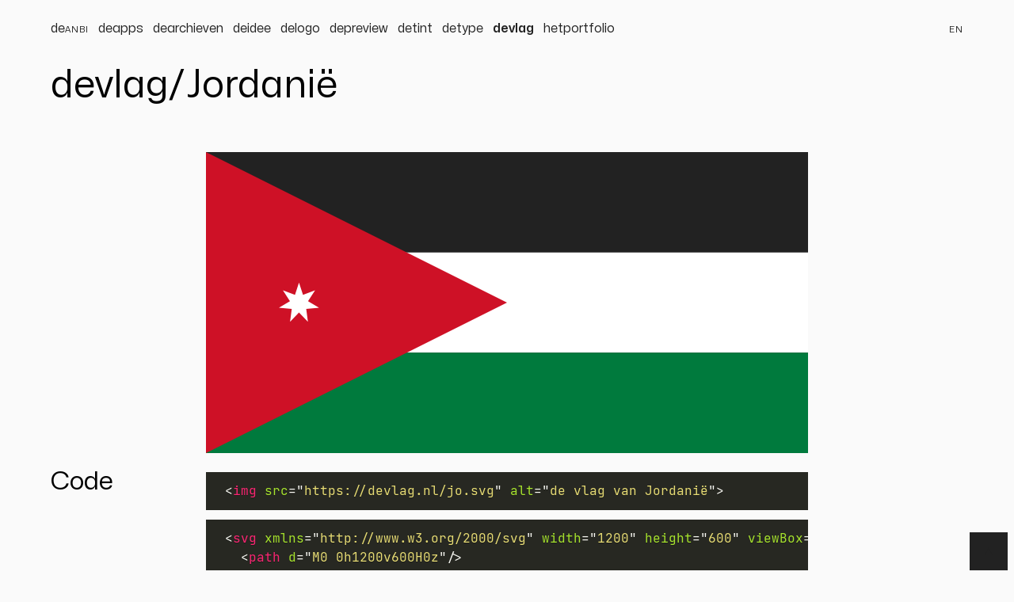

--- FILE ---
content_type: text/html; charset=UTF-8
request_url: https://devlag.nl/jo
body_size: 3155
content:
<!doctype html>
<html class="devlag jo" data-mode="device" dir="ltr" lang="nl">
<head>
    <meta charset="utf-8">
    <meta name="description" content="Vlag van Jordanië in vectorformaat en als emoji.">
<meta name="format-detection" content="address=no">
<meta name="format-detection" content="date=no">
<meta name="format-detection" content="email=no">
<meta name="format-detection" content="telephone=no">
<meta name="robots" content="all">
<meta name="theme-color" content="#678493">
<meta name="viewport" content="width=device-width, initial-scale=1">
<meta name="twitter:card" content="summary_large_image">
<meta name="twitter:creator" content="@acj">
<meta name="twitter:site" content="@deideenl">
<meta property="fb:app_id" content="515496341810478">
<meta property="og:description" content="Vlag van Jordanië in vectorformaat en als emoji.">
<meta property="og:image" content="https://deidee.com/logo.jpg?text=jo&amp;size=32">
<meta property="og:title" content="devlag van Jordanië">
<meta property="og:type" content="website">
<meta property="og:url" content="https://devlag.nl/jo">
<link href="https://deidee.nl/acj" rel="author" title="Alexander Christiaan Jacob">
<link href="https://devlag.nl/jo" rel="canonical">
<link href="https://deidee.nl/begrippen" rel="glossary" title="de idee van begrippen">
<link href="https://devlag.nl/manifest.webmanifest" rel="manifest">
    <title>devlag van Jordanië</title>
    <link rel="stylesheet" href="https://cdnjs.cloudflare.com/ajax/libs/prism/1.29.0/themes/prism-okaidia.min.css" integrity="sha512-mIs9kKbaw6JZFfSuo+MovjU+Ntggfoj8RwAmJbVXQ5mkAX5LlgETQEweFPI18humSPHymTb5iikEOKWF7I8ncQ==" crossorigin="anonymous" referrerpolicy="no-referrer">
    <link rel="stylesheet" href="https://hetcdn.nl/deidee/css/de2023.min.css?t=1769287456">
        <script src="https://kit.fontawesome.com/6f0717ed15.js" crossorigin="anonymous"></script>
        </head>
<body id="top">
<a class="skipper" href="#content">Ga naar de inhoud.</a>
<header class="py-12">
    <div class="container">
        <div class="row py-12">
            <div class="col-s-3o4">
                <div class="flex-row flex-wrap">
                                        <a class="mr-12" href="https://deanbi.nl" title="deanbi">
                de<abbr>anbi</abbr>            </a>
                                <a class="mr-12" href="https://deapps.nl" title="deapps">
                deapps            </a>
                                <a class="mr-12" href="https://dearchieven.nl" title="dearchieven">
                dearchieven            </a>
                                <a class="mr-12" href="https://deidee.nl" title="deidee">
                deidee            </a>
                                <a class="mr-12" href="https://delogo.nl" title="delogo">
                delogo            </a>
                                <a class="mr-12" href="https://depreview.nl" title="depreview">
                depreview            </a>
                                <a class="mr-12" href="https://detint.nl" title="detint">
                detint            </a>
                                <a class="mr-12" href="https://detype.nl" title="detype">
                detype            </a>
                                <a aria-current="page" class="mr-12" href="https://devlag.nl" title="devlag">
                devlag            </a>
                                <a class="mr-12" href="https://hetportfolio.nl" title="hetportfolio">
                hetportfolio            </a>
            </div>
            </div>
            <div class="col-s-1o4">
                <div class="text-right">
                                            <a href="https://deidee.com/" hreflang="en" title="English" lang="en"><abbr>en</abbr></a>
                                        <div class="quicksearch">
    <label><input type="search" name="q"></label>
    <a href="#"><i class="fas fa-search"></i></a>
</div>
                </div>
            </div>
        </div>
    </div>
</header>

    <div class="container" role="banner">
    <div class="row">
        <div class="col">
            <h1><a href="https://devlag.nl/">devlag</a><abbr title="van">/</abbr><wbr>Jordanië</h1>
        </div>
    </div>
</div>

<main id="content">
    <div class="container">
    <div class="row py-24">
        <div class="col-l-2o3 offset-l-1o6">
            <figure class="flag">
                <svg xmlns="http://www.w3.org/2000/svg" width="1200" height="600" viewBox="0 0 1200 600"><path d="M0 0h1200v600H0z"/><path fill="#fff" d="M0 200h1200v200H0z"/><path fill="#007a3d" d="M0 400h1200v200H0z"/><path fill="#ce1126" d="M600 300L0 600V0z"/><path fill="#fff" d="M225.411 310.363l-25.568 2.387 3.369 25.539-17.801-18.566-17.802 18.566 3.37-25.539-25.569-2.387 22.004-13.28-14.082-21.544 24.07 8.979 8.009-24.477 8.009 24.477 24.069-8.979-14.082 21.544z"/></svg>            </figure>
        </div>
    </div>
    <section class="row">
        <div class="col-l-1o6">
            <h2>Code</h2>
        </div>
        <div class="col-l-2o3">
            <pre><code class="language-html">&lt;img src="https://devlag.nl/jo.svg" alt="de vlag van Jordanië"&gt;</code></pre>
            <pre><code class="language-svg">&lt;svg xmlns=&quot;http://www.w3.org/2000/svg&quot; width=&quot;1200&quot; height=&quot;600&quot; viewBox=&quot;0 0 1200 600&quot;&gt;
  &lt;path d=&quot;M0 0h1200v600H0z&quot;/&gt;
  &lt;path fill=&quot;#fff&quot; d=&quot;M0 200h1200v200H0z&quot;/&gt;
  &lt;path fill=&quot;#007a3d&quot; d=&quot;M0 400h1200v200H0z&quot;/&gt;
  &lt;path fill=&quot;#ce1126&quot; d=&quot;M600 300L0 600V0z&quot;/&gt;
  &lt;path fill=&quot;#fff&quot; d=&quot;M225.411 310.363l-25.568 2.387 3.369 25.539-17.801-18.566-17.802 18.566 3.37-25.539-25.569-2.387 22.004-13.28-14.082-21.544 24.07 8.979 8.009-24.477 8.009 24.477 24.069-8.979-14.082 21.544z&quot;/&gt;
&lt;/svg&gt;</code></pre>        </div>
    </section>
            <section class="row" id="emoji">
            <div class="col-l-1o6">
                <h2>Emoji</h2>
            </div>
            <div class="col-l-2o3">
                <div class="overstated emoji">🇯🇴</div>
            </div>
        </section>
    </div>
</main>
    <noscript>
        Om deze site optimaal te gebruiken is het noodzakelijk om Javascript aan te zetten.
        <a href="https://www.enable-javascript.com/nl/">
            Hier vind je instructies over hoe je Javascript activeert in je web browser</a>.
    </noscript>
<footer class="footer-complex">
    <a aria-label="Terug naar boven" href="#top" class="top">▲</a>
    <div class="container" role="contentinfo">
        <div class="row">
            <div class="col-m-1o2 col-l-1o4">
                                <div><a href="https://deidee.nl/auteursrecht">Auteursrecht</a></div>
                                <div><a href="https://deidee.nl/privacy">Privacy</a></div>
                <div><a href="https://deidee.nl/voorwaarden">Voorwaarden</a></div>
                <div><a href="https://deidee.nl/cookies">Cookies</a></div>
            </div>
            <div class="col-m-1o2 col-l-1o4">
                <div id="tel">tel: <a href="tel:+31624699186"><data class="text-narrow" value="0624699186">06 246 99 186</data></a></div>
                <div id="mailto">mailto: <a href="mailto:info@deidee.nl">info@deidee.nl</a></div>
                <div id="https">https: <a href="https://deidee.nl/">//deidee.nl/</a></div>
            </div>
            <div class="col-m-1o2 col-l-3o8 col-xl-1o4">
                <dl id="kvk">
                    <dt><abbr title="Kamer van Koophandel">kvk</abbr></dt>
                    <dd>27313269</dd>
                </dl>
                <dl id="btw">
                    <dt><abbr title="belasting over toegevoegde waarde">btw</abbr></dt>
                    <dd>NL001711358B93</dd>
                </dl>
                <dl id="iban">
                    <dt><abbr lang="en" title="International Bank Account Number">iban</abbr></dt>
                    <dd><data class="text-narrow" value="NL52KNAB0259601330">NL52 KNAB 0259 6013 30</data></dd>
                </dl>
                <dl id="bic">
                    <dt><abbr lang="en" title="Business Identifier Code">bic</abbr></dt>
                    <dd>KNABNL2H</dd>
                </dl>
            </div>
            <div class="col-m-1o2 col-l-1o8 col-xl-1o4">
                <div><a href="https://www.linkedin.com/company/deidee">LinkedIn</a></div>
                <div><a href="https://x.com/deideenl">X, <i lang="fr">née</i> Twitter</a></div>
                <div><a href="https://www.facebook.com/deideecom">Facebook</a></div>
                <div><a href="https://www.instagram.com/deidee.nl/">Instagram</a></div>
            </div>
        </div>
    </div>
</footer>
<script src="https://cdnjs.cloudflare.com/ajax/libs/prism/1.29.0/prism.min.js" integrity="sha512-7Z9J3l1+EYfeaPKcGXu3MS/7T+w19WtKQY/n+xzmw4hZhJ9tyYmcUS+4QqAlzhicE5LAfMQSF3iFTK9bQdTxXg==" crossorigin="anonymous" referrerpolicy="no-referrer"></script>
<script src="https://cdnjs.cloudflare.com/ajax/libs/prism/1.29.0/plugins/autoloader/prism-autoloader.min.js" integrity="sha512-SkmBfuA2hqjzEVpmnMt/LINrjop3GKWqsuLSSB3e7iBmYK7JuWw4ldmmxwD9mdm2IRTTi0OxSAfEGvgEi0i2Kw==" crossorigin="anonymous" referrerpolicy="no-referrer"></script>
<script src="https://cdnjs.cloudflare.com/ajax/libs/gsap/3.8.0/gsap.min.js" integrity="sha512-eP6ippJojIKXKO8EPLtsUMS+/sAGHGo1UN/38swqZa1ypfcD4I0V/ac5G3VzaHfDaklFmQLEs51lhkkVaqg60Q==" crossorigin="anonymous" referrerpolicy="no-referrer"></script>
<script>
    "use strict";

    const html = document.documentElement;
    html.style.setProperty("--dejade", "green");

    const devicePixelRatio = window.devicePixelRatio || 1;
    html.style.setProperty("--dppx", devicePixelRatio.toString());
    html.style.setProperty("--dp", 1 / devicePixelRatio + 'px');

    document.addEventListener("DOMContentLoaded", function() {
        let width = window.innerWidth;
        let height = window.innerHeight;

        window.addEventListener('resize', function() {
            width = window.innerWidth;
            height = window.innerHeight;
        });

        document.onmousemove = function(e) {
            let r = Math.round(127 * e.clientY / height);
            let g = Math.round(((e.clientY / height) + (e.clientX / width)) / 2 * 128 + 127);
            let b = Math.round(191 * e.clientX / width);
            let rgb = 'rgb(' + r + ', ' + g + ', ' + b + ')';
            let rgba = 'rgba(' + r + ', ' + g + ', ' + b + ', .5)';

            html.style.setProperty("--dejade", rgb);
            html.style.setProperty("--dejade-demuis", rgb);
            html.style.setProperty("--dejade-deselectie", rgba);
        };

        // Disabled because this appears to trigger @media (hover: hover) but not :root:hover, for some reason.
/*        document.ontouchmove = function(e) {
            let r = Math.round(127 * e.clientY / height);
            let g = Math.round(((e.clientY / height) + (e.clientX / width)) / 2 * 128 + 127);
            let b = Math.round(191 * e.clientX / width);
            let rgb = 'rgb(' + r + ', ' + g + ', ' + b + ')';
            let rgba = 'rgba(' + r + ', ' + g + ', ' + b + ', .5)';

            html.style.setProperty("--dejade", rgb);
            html.style.setProperty("--dejade-deselectie", rgba);
        };*/
    });

</script>
</body>
</html>


--- FILE ---
content_type: text/css
request_url: https://hetcdn.nl/deidee/css/de2023.min.css?t=1769287456
body_size: 14074
content:
:root{--dejade: rgb(22, 162, 15);--dejade-deselectie: rgba(80, 153, 104, 0.5);--dejade-degyro: rgb(22, 162, 15);--dejade-deklik: rgb(22, 162, 15);--dejade-demuis: rgb(22, 162, 15);--dejade-deplek: rgb(22, 162, 15);--dejade-depuls: rgb(22, 162, 15);--dejade-derand: rgb(22, 162, 15);--dejade-detijd: rgb(22, 162, 15)}.bg-dejade{background-color:#16a20f;background-color:var(--dejade)}.bg-dejade.js-degyro,.bg-dejade[data-degyro]{background-color:var(--dejade-degyro)}.bg-dejade.js-deklik,.bg-dejade[data-deklik]{background-color:var(--dejade-deklik)}.bg-dejade.js-demuis,.bg-dejade[data-demuis]{background-color:var(--dejade-demuis)}.bg-dejade.js-deplek,.bg-dejade[data-deplek]{background-color:var(--dejade-deplek)}.bg-dejade.js-depuls,.bg-dejade[data-depuls]{background-color:var(--dejade-depuls)}.bg-dejade.js-derand,.bg-dejade[data-derand]{background-color:var(--dejade-derand)}.bg-dejade.js-detijd,.bg-dejade[data-detijd]{background-color:var(--dejade-detijd)}.border-dejade{border-color:#16a20f;border-color:var(--dejade)}.border-dejade.js-degyro,.border-dejade[data-degyro]{border-color:var(--dejade-degyro)}.border-dejade.js-deklik,.border-dejade[data-deklik]{border-color:var(--dejade-deklik)}.border-dejade.js-demuis,.border-dejade[data-demuis]{border-color:var(--dejade-demuis)}.border-dejade.js-deplek,.border-dejade[data-deplek]{border-color:var(--dejade-deplek)}.border-dejade.js-depuls,.border-dejade[data-depuls]{border-color:var(--dejade-depuls)}.border-dejade.js-derand,.border-dejade[data-derand]{border-color:var(--dejade-derand)}.border-dejade.js-detijd,.border-dejade[data-detijd]{border-color:var(--dejade-detijd)}.fill-dejade{fill:#16a20f;fill:var(--dejade)}.fill-dejade.js-degyro,.fill-dejade[data-degyro]{fill:var(--dejade-degyro)}.fill-dejade.js-deklik,.fill-dejade[data-deklik]{fill:var(--dejade-deklik)}.fill-dejade.js-demuis,.fill-dejade[data-demuis]{fill:var(--dejade-demuis)}.fill-dejade.js-deplek,.fill-dejade[data-deplek]{fill:var(--dejade-deplek)}.fill-dejade.js-depuls,.fill-dejade[data-depuls]{fill:var(--dejade-depuls)}.fill-dejade.js-derand,.fill-dejade[data-derand]{fill:var(--dejade-derand)}.fill-dejade.js-detijd,.fill-dejade[data-detijd]{fill:var(--dejade-detijd)}.stroke-dejade{stroke:#16a20f;stroke:var(--dejade)}.stroke-dejade.js-degyro,.stroke-dejade[data-degyro]{stroke:var(--dejade-degyro)}.stroke-dejade.js-deklik,.stroke-dejade[data-deklik]{stroke:var(--dejade-deklik)}.stroke-dejade.js-demuis,.stroke-dejade[data-demuis]{stroke:var(--dejade-demuis)}.stroke-dejade.js-deplek,.stroke-dejade[data-deplek]{stroke:var(--dejade-deplek)}.stroke-dejade.js-depuls,.stroke-dejade[data-depuls]{stroke:var(--dejade-depuls)}.stroke-dejade.js-derand,.stroke-dejade[data-derand]{stroke:var(--dejade-derand)}.stroke-dejade.js-detijd,.stroke-dejade[data-detijd]{stroke:var(--dejade-detijd)}.text-dejade{color:#16a20f;color:var(--dejade)}.text-dejade.js-degyro,.text-dejade[data-degyro]{color:var(--dejade-degyro)}.text-dejade.js-deklik,.text-dejade[data-deklik]{color:var(--dejade-deklik)}.text-dejade.js-demuis,.text-dejade[data-demuis]{color:var(--dejade-demuis)}.text-dejade.js-deplek,.text-dejade[data-deplek]{color:var(--dejade-deplek)}.text-dejade.js-depuls,.text-dejade[data-depuls]{color:var(--dejade-depuls)}.text-dejade.js-derand,.text-dejade[data-derand]{color:var(--dejade-derand)}.text-dejade.js-detijd,.text-dejade[data-detijd]{color:var(--dejade-detijd)}.border-dejade{border-style:solid;border-width:.0625rem}.stroke-dejade{stroke-width:.0625rem}*,*::after,*::before{box-sizing:border-box}.col,[class|=col],[class*=" col-"]{min-height:1px;padding-right:.75rem;padding-left:.75rem;position:relative;width:100%}.col{flex:1 0 0%}.gutterless [class|=col],.gutterless [class*=" col-"]{padding-left:0;padding-right:0}.col{flex:1 0 0%}.col-1o1{flex:0 0 100%;max-width:100%}.col-1o2{flex:0 0 50%;max-width:50%}.offset-1o2{margin-left:50%}.col-1o3{flex:0 0 33.3333333333%;max-width:33.3333333333%}.offset-1o3{margin-left:33.3333333333%}.col-2o3{flex:0 0 66.6666666667%;max-width:66.6666666667%}.offset-2o3{margin-left:66.6666666667%}.col-1o4{flex:0 0 25%;max-width:25%}.offset-1o4{margin-left:25%}.col-3o4{flex:0 0 75%;max-width:75%}.offset-3o4{margin-left:75%}.col-1o5{flex:0 0 20%;max-width:20%}.offset-1o5{margin-left:20%}.col-2o5{flex:0 0 40%;max-width:40%}.offset-2o5{margin-left:40%}.col-3o5{flex:0 0 60%;max-width:60%}.offset-3o5{margin-left:60%}.col-4o5{flex:0 0 80%;max-width:80%}.offset-4o5{margin-left:80%}.col-1o6{flex:0 0 16.6666666667%;max-width:16.6666666667%}.offset-1o6{margin-left:16.6666666667%}.col-5o6{flex:0 0 83.3333333333%;max-width:83.3333333333%}.offset-5o6{margin-left:83.3333333333%}.col-1o7{flex:0 0 14.2857142857%;max-width:14.2857142857%}.offset-1o7{margin-left:14.2857142857%}.col-2o7{flex:0 0 28.5714285714%;max-width:28.5714285714%}.offset-2o7{margin-left:28.5714285714%}.col-3o7{flex:0 0 42.8571428571%;max-width:42.8571428571%}.offset-3o7{margin-left:42.8571428571%}.col-4o7{flex:0 0 57.1428571429%;max-width:57.1428571429%}.offset-4o7{margin-left:57.1428571429%}.col-5o7{flex:0 0 71.4285714286%;max-width:71.4285714286%}.offset-5o7{margin-left:71.4285714286%}.col-6o7{flex:0 0 85.7142857143%;max-width:85.7142857143%}.offset-6o7{margin-left:85.7142857143%}.col-1o8{flex:0 0 12.5%;max-width:12.5%}.offset-1o8{margin-left:12.5%}.col-3o8{flex:0 0 37.5%;max-width:37.5%}.offset-3o8{margin-left:37.5%}.col-5o8{flex:0 0 62.5%;max-width:62.5%}.offset-5o8{margin-left:62.5%}.col-7o8{flex:0 0 87.5%;max-width:87.5%}.offset-7o8{margin-left:87.5%}.col-1o9{flex:0 0 11.1111111111%;max-width:11.1111111111%}.offset-1o9{margin-left:11.1111111111%}.col-2o9{flex:0 0 22.2222222222%;max-width:22.2222222222%}.offset-2o9{margin-left:22.2222222222%}.col-4o9{flex:0 0 44.4444444444%;max-width:44.4444444444%}.offset-4o9{margin-left:44.4444444444%}.col-5o9{flex:0 0 55.5555555556%;max-width:55.5555555556%}.offset-5o9{margin-left:55.5555555556%}.col-7o9{flex:0 0 77.7777777778%;max-width:77.7777777778%}.offset-7o9{margin-left:77.7777777778%}.col-8o9{flex:0 0 88.8888888889%;max-width:88.8888888889%}.offset-8o9{margin-left:88.8888888889%}.col-1o10{flex:0 0 10%;max-width:10%}.offset-1o10{margin-left:10%}.col-3o10{flex:0 0 30%;max-width:30%}.offset-3o10{margin-left:30%}.col-7o10{flex:0 0 70%;max-width:70%}.offset-7o10{margin-left:70%}.col-9o10{flex:0 0 90%;max-width:90%}.offset-9o10{margin-left:90%}.col-1o11{flex:0 0 9.0909090909%;max-width:9.0909090909%}.offset-1o11{margin-left:9.0909090909%}.col-2o11{flex:0 0 18.1818181818%;max-width:18.1818181818%}.offset-2o11{margin-left:18.1818181818%}.col-3o11{flex:0 0 27.2727272727%;max-width:27.2727272727%}.offset-3o11{margin-left:27.2727272727%}.col-4o11{flex:0 0 36.3636363636%;max-width:36.3636363636%}.offset-4o11{margin-left:36.3636363636%}.col-5o11{flex:0 0 45.4545454545%;max-width:45.4545454545%}.offset-5o11{margin-left:45.4545454545%}.col-6o11{flex:0 0 54.5454545455%;max-width:54.5454545455%}.offset-6o11{margin-left:54.5454545455%}.col-7o11{flex:0 0 63.6363636364%;max-width:63.6363636364%}.offset-7o11{margin-left:63.6363636364%}.col-8o11{flex:0 0 72.7272727273%;max-width:72.7272727273%}.offset-8o11{margin-left:72.7272727273%}.col-9o11{flex:0 0 81.8181818182%;max-width:81.8181818182%}.offset-9o11{margin-left:81.8181818182%}.col-10o11{flex:0 0 90.9090909091%;max-width:90.9090909091%}.offset-10o11{margin-left:90.9090909091%}.col-1o12{flex:0 0 8.3333333333%;max-width:8.3333333333%}.offset-1o12{margin-left:8.3333333333%}.col-5o12{flex:0 0 41.6666666667%;max-width:41.6666666667%}.offset-5o12{margin-left:41.6666666667%}.col-7o12{flex:0 0 58.3333333333%;max-width:58.3333333333%}.offset-7o12{margin-left:58.3333333333%}.col-11o12{flex:0 0 91.6666666667%;max-width:91.6666666667%}.offset-11o12{margin-left:91.6666666667%}.col-1o13{flex:0 0 7.6923076923%;max-width:7.6923076923%}.offset-1o13{margin-left:7.6923076923%}.col-2o13{flex:0 0 15.3846153846%;max-width:15.3846153846%}.offset-2o13{margin-left:15.3846153846%}.col-3o13{flex:0 0 23.0769230769%;max-width:23.0769230769%}.offset-3o13{margin-left:23.0769230769%}.col-4o13{flex:0 0 30.7692307692%;max-width:30.7692307692%}.offset-4o13{margin-left:30.7692307692%}.col-5o13{flex:0 0 38.4615384615%;max-width:38.4615384615%}.offset-5o13{margin-left:38.4615384615%}.col-6o13{flex:0 0 46.1538461538%;max-width:46.1538461538%}.offset-6o13{margin-left:46.1538461538%}.col-7o13{flex:0 0 53.8461538462%;max-width:53.8461538462%}.offset-7o13{margin-left:53.8461538462%}.col-8o13{flex:0 0 61.5384615385%;max-width:61.5384615385%}.offset-8o13{margin-left:61.5384615385%}.col-9o13{flex:0 0 69.2307692308%;max-width:69.2307692308%}.offset-9o13{margin-left:69.2307692308%}.col-10o13{flex:0 0 76.9230769231%;max-width:76.9230769231%}.offset-10o13{margin-left:76.9230769231%}.col-11o13{flex:0 0 84.6153846154%;max-width:84.6153846154%}.offset-11o13{margin-left:84.6153846154%}.col-12o13{flex:0 0 92.3076923077%;max-width:92.3076923077%}.offset-12o13{margin-left:92.3076923077%}.col-1o14{flex:0 0 7.1428571429%;max-width:7.1428571429%}.offset-1o14{margin-left:7.1428571429%}.col-3o14{flex:0 0 21.4285714286%;max-width:21.4285714286%}.offset-3o14{margin-left:21.4285714286%}.col-5o14{flex:0 0 35.7142857143%;max-width:35.7142857143%}.offset-5o14{margin-left:35.7142857143%}.col-9o14{flex:0 0 64.2857142857%;max-width:64.2857142857%}.offset-9o14{margin-left:64.2857142857%}.col-11o14{flex:0 0 78.5714285714%;max-width:78.5714285714%}.offset-11o14{margin-left:78.5714285714%}.col-13o14{flex:0 0 92.8571428571%;max-width:92.8571428571%}.offset-13o14{margin-left:92.8571428571%}.col-1o15{flex:0 0 6.6666666667%;max-width:6.6666666667%}.offset-1o15{margin-left:6.6666666667%}.col-2o15{flex:0 0 13.3333333333%;max-width:13.3333333333%}.offset-2o15{margin-left:13.3333333333%}.col-4o15{flex:0 0 26.6666666667%;max-width:26.6666666667%}.offset-4o15{margin-left:26.6666666667%}.col-7o15{flex:0 0 46.6666666667%;max-width:46.6666666667%}.offset-7o15{margin-left:46.6666666667%}.col-8o15{flex:0 0 53.3333333333%;max-width:53.3333333333%}.offset-8o15{margin-left:53.3333333333%}.col-11o15{flex:0 0 73.3333333333%;max-width:73.3333333333%}.offset-11o15{margin-left:73.3333333333%}.col-13o15{flex:0 0 86.6666666667%;max-width:86.6666666667%}.offset-13o15{margin-left:86.6666666667%}.col-14o15{flex:0 0 93.3333333333%;max-width:93.3333333333%}.offset-14o15{margin-left:93.3333333333%}.col-1o16{flex:0 0 6.25%;max-width:6.25%}.offset-1o16{margin-left:6.25%}.col-3o16{flex:0 0 18.75%;max-width:18.75%}.offset-3o16{margin-left:18.75%}.col-5o16{flex:0 0 31.25%;max-width:31.25%}.offset-5o16{margin-left:31.25%}.col-7o16{flex:0 0 43.75%;max-width:43.75%}.offset-7o16{margin-left:43.75%}.col-9o16{flex:0 0 56.25%;max-width:56.25%}.offset-9o16{margin-left:56.25%}.col-11o16{flex:0 0 68.75%;max-width:68.75%}.offset-11o16{margin-left:68.75%}.col-13o16{flex:0 0 81.25%;max-width:81.25%}.offset-13o16{margin-left:81.25%}.col-15o16{flex:0 0 93.75%;max-width:93.75%}.offset-15o16{margin-left:93.75%}@media(min-width: 300px){.col-s{flex:1 0 0%}.col-s-1o1{flex:0 0 100%;max-width:100%}.col-s-1o2{flex:0 0 50%;max-width:50%}.offset-s-1o2{margin-left:50%}.col-s-1o3{flex:0 0 33.3333333333%;max-width:33.3333333333%}.offset-s-1o3{margin-left:33.3333333333%}.col-s-2o3{flex:0 0 66.6666666667%;max-width:66.6666666667%}.offset-s-2o3{margin-left:66.6666666667%}.col-s-1o4{flex:0 0 25%;max-width:25%}.offset-s-1o4{margin-left:25%}.col-s-3o4{flex:0 0 75%;max-width:75%}.offset-s-3o4{margin-left:75%}.col-s-1o5{flex:0 0 20%;max-width:20%}.offset-s-1o5{margin-left:20%}.col-s-2o5{flex:0 0 40%;max-width:40%}.offset-s-2o5{margin-left:40%}.col-s-3o5{flex:0 0 60%;max-width:60%}.offset-s-3o5{margin-left:60%}.col-s-4o5{flex:0 0 80%;max-width:80%}.offset-s-4o5{margin-left:80%}.col-s-1o6{flex:0 0 16.6666666667%;max-width:16.6666666667%}.offset-s-1o6{margin-left:16.6666666667%}.col-s-5o6{flex:0 0 83.3333333333%;max-width:83.3333333333%}.offset-s-5o6{margin-left:83.3333333333%}.col-s-1o7{flex:0 0 14.2857142857%;max-width:14.2857142857%}.offset-s-1o7{margin-left:14.2857142857%}.col-s-2o7{flex:0 0 28.5714285714%;max-width:28.5714285714%}.offset-s-2o7{margin-left:28.5714285714%}.col-s-3o7{flex:0 0 42.8571428571%;max-width:42.8571428571%}.offset-s-3o7{margin-left:42.8571428571%}.col-s-4o7{flex:0 0 57.1428571429%;max-width:57.1428571429%}.offset-s-4o7{margin-left:57.1428571429%}.col-s-5o7{flex:0 0 71.4285714286%;max-width:71.4285714286%}.offset-s-5o7{margin-left:71.4285714286%}.col-s-6o7{flex:0 0 85.7142857143%;max-width:85.7142857143%}.offset-s-6o7{margin-left:85.7142857143%}.col-s-1o8{flex:0 0 12.5%;max-width:12.5%}.offset-s-1o8{margin-left:12.5%}.col-s-3o8{flex:0 0 37.5%;max-width:37.5%}.offset-s-3o8{margin-left:37.5%}.col-s-5o8{flex:0 0 62.5%;max-width:62.5%}.offset-s-5o8{margin-left:62.5%}.col-s-7o8{flex:0 0 87.5%;max-width:87.5%}.offset-s-7o8{margin-left:87.5%}.col-s-1o9{flex:0 0 11.1111111111%;max-width:11.1111111111%}.offset-s-1o9{margin-left:11.1111111111%}.col-s-2o9{flex:0 0 22.2222222222%;max-width:22.2222222222%}.offset-s-2o9{margin-left:22.2222222222%}.col-s-4o9{flex:0 0 44.4444444444%;max-width:44.4444444444%}.offset-s-4o9{margin-left:44.4444444444%}.col-s-5o9{flex:0 0 55.5555555556%;max-width:55.5555555556%}.offset-s-5o9{margin-left:55.5555555556%}.col-s-7o9{flex:0 0 77.7777777778%;max-width:77.7777777778%}.offset-s-7o9{margin-left:77.7777777778%}.col-s-8o9{flex:0 0 88.8888888889%;max-width:88.8888888889%}.offset-s-8o9{margin-left:88.8888888889%}.col-s-1o10{flex:0 0 10%;max-width:10%}.offset-s-1o10{margin-left:10%}.col-s-3o10{flex:0 0 30%;max-width:30%}.offset-s-3o10{margin-left:30%}.col-s-7o10{flex:0 0 70%;max-width:70%}.offset-s-7o10{margin-left:70%}.col-s-9o10{flex:0 0 90%;max-width:90%}.offset-s-9o10{margin-left:90%}.col-s-1o11{flex:0 0 9.0909090909%;max-width:9.0909090909%}.offset-s-1o11{margin-left:9.0909090909%}.col-s-2o11{flex:0 0 18.1818181818%;max-width:18.1818181818%}.offset-s-2o11{margin-left:18.1818181818%}.col-s-3o11{flex:0 0 27.2727272727%;max-width:27.2727272727%}.offset-s-3o11{margin-left:27.2727272727%}.col-s-4o11{flex:0 0 36.3636363636%;max-width:36.3636363636%}.offset-s-4o11{margin-left:36.3636363636%}.col-s-5o11{flex:0 0 45.4545454545%;max-width:45.4545454545%}.offset-s-5o11{margin-left:45.4545454545%}.col-s-6o11{flex:0 0 54.5454545455%;max-width:54.5454545455%}.offset-s-6o11{margin-left:54.5454545455%}.col-s-7o11{flex:0 0 63.6363636364%;max-width:63.6363636364%}.offset-s-7o11{margin-left:63.6363636364%}.col-s-8o11{flex:0 0 72.7272727273%;max-width:72.7272727273%}.offset-s-8o11{margin-left:72.7272727273%}.col-s-9o11{flex:0 0 81.8181818182%;max-width:81.8181818182%}.offset-s-9o11{margin-left:81.8181818182%}.col-s-10o11{flex:0 0 90.9090909091%;max-width:90.9090909091%}.offset-s-10o11{margin-left:90.9090909091%}.col-s-1o12{flex:0 0 8.3333333333%;max-width:8.3333333333%}.offset-s-1o12{margin-left:8.3333333333%}.col-s-5o12{flex:0 0 41.6666666667%;max-width:41.6666666667%}.offset-s-5o12{margin-left:41.6666666667%}.col-s-7o12{flex:0 0 58.3333333333%;max-width:58.3333333333%}.offset-s-7o12{margin-left:58.3333333333%}.col-s-11o12{flex:0 0 91.6666666667%;max-width:91.6666666667%}.offset-s-11o12{margin-left:91.6666666667%}.col-s-1o13{flex:0 0 7.6923076923%;max-width:7.6923076923%}.offset-s-1o13{margin-left:7.6923076923%}.col-s-2o13{flex:0 0 15.3846153846%;max-width:15.3846153846%}.offset-s-2o13{margin-left:15.3846153846%}.col-s-3o13{flex:0 0 23.0769230769%;max-width:23.0769230769%}.offset-s-3o13{margin-left:23.0769230769%}.col-s-4o13{flex:0 0 30.7692307692%;max-width:30.7692307692%}.offset-s-4o13{margin-left:30.7692307692%}.col-s-5o13{flex:0 0 38.4615384615%;max-width:38.4615384615%}.offset-s-5o13{margin-left:38.4615384615%}.col-s-6o13{flex:0 0 46.1538461538%;max-width:46.1538461538%}.offset-s-6o13{margin-left:46.1538461538%}.col-s-7o13{flex:0 0 53.8461538462%;max-width:53.8461538462%}.offset-s-7o13{margin-left:53.8461538462%}.col-s-8o13{flex:0 0 61.5384615385%;max-width:61.5384615385%}.offset-s-8o13{margin-left:61.5384615385%}.col-s-9o13{flex:0 0 69.2307692308%;max-width:69.2307692308%}.offset-s-9o13{margin-left:69.2307692308%}.col-s-10o13{flex:0 0 76.9230769231%;max-width:76.9230769231%}.offset-s-10o13{margin-left:76.9230769231%}.col-s-11o13{flex:0 0 84.6153846154%;max-width:84.6153846154%}.offset-s-11o13{margin-left:84.6153846154%}.col-s-12o13{flex:0 0 92.3076923077%;max-width:92.3076923077%}.offset-s-12o13{margin-left:92.3076923077%}.col-s-1o14{flex:0 0 7.1428571429%;max-width:7.1428571429%}.offset-s-1o14{margin-left:7.1428571429%}.col-s-3o14{flex:0 0 21.4285714286%;max-width:21.4285714286%}.offset-s-3o14{margin-left:21.4285714286%}.col-s-5o14{flex:0 0 35.7142857143%;max-width:35.7142857143%}.offset-s-5o14{margin-left:35.7142857143%}.col-s-9o14{flex:0 0 64.2857142857%;max-width:64.2857142857%}.offset-s-9o14{margin-left:64.2857142857%}.col-s-11o14{flex:0 0 78.5714285714%;max-width:78.5714285714%}.offset-s-11o14{margin-left:78.5714285714%}.col-s-13o14{flex:0 0 92.8571428571%;max-width:92.8571428571%}.offset-s-13o14{margin-left:92.8571428571%}.col-s-1o15{flex:0 0 6.6666666667%;max-width:6.6666666667%}.offset-s-1o15{margin-left:6.6666666667%}.col-s-2o15{flex:0 0 13.3333333333%;max-width:13.3333333333%}.offset-s-2o15{margin-left:13.3333333333%}.col-s-4o15{flex:0 0 26.6666666667%;max-width:26.6666666667%}.offset-s-4o15{margin-left:26.6666666667%}.col-s-7o15{flex:0 0 46.6666666667%;max-width:46.6666666667%}.offset-s-7o15{margin-left:46.6666666667%}.col-s-8o15{flex:0 0 53.3333333333%;max-width:53.3333333333%}.offset-s-8o15{margin-left:53.3333333333%}.col-s-11o15{flex:0 0 73.3333333333%;max-width:73.3333333333%}.offset-s-11o15{margin-left:73.3333333333%}.col-s-13o15{flex:0 0 86.6666666667%;max-width:86.6666666667%}.offset-s-13o15{margin-left:86.6666666667%}.col-s-14o15{flex:0 0 93.3333333333%;max-width:93.3333333333%}.offset-s-14o15{margin-left:93.3333333333%}.col-s-1o16{flex:0 0 6.25%;max-width:6.25%}.offset-s-1o16{margin-left:6.25%}.col-s-3o16{flex:0 0 18.75%;max-width:18.75%}.offset-s-3o16{margin-left:18.75%}.col-s-5o16{flex:0 0 31.25%;max-width:31.25%}.offset-s-5o16{margin-left:31.25%}.col-s-7o16{flex:0 0 43.75%;max-width:43.75%}.offset-s-7o16{margin-left:43.75%}.col-s-9o16{flex:0 0 56.25%;max-width:56.25%}.offset-s-9o16{margin-left:56.25%}.col-s-11o16{flex:0 0 68.75%;max-width:68.75%}.offset-s-11o16{margin-left:68.75%}.col-s-13o16{flex:0 0 81.25%;max-width:81.25%}.offset-s-13o16{margin-left:81.25%}.col-s-15o16{flex:0 0 93.75%;max-width:93.75%}.offset-s-15o16{margin-left:93.75%}}@media(min-width: 600px){.col-m{flex:1 0 0%}.col-m-1o1{flex:0 0 100%;max-width:100%}.col-m-1o2{flex:0 0 50%;max-width:50%}.offset-m-1o2{margin-left:50%}.col-m-1o3{flex:0 0 33.3333333333%;max-width:33.3333333333%}.offset-m-1o3{margin-left:33.3333333333%}.col-m-2o3{flex:0 0 66.6666666667%;max-width:66.6666666667%}.offset-m-2o3{margin-left:66.6666666667%}.col-m-1o4{flex:0 0 25%;max-width:25%}.offset-m-1o4{margin-left:25%}.col-m-3o4{flex:0 0 75%;max-width:75%}.offset-m-3o4{margin-left:75%}.col-m-1o5{flex:0 0 20%;max-width:20%}.offset-m-1o5{margin-left:20%}.col-m-2o5{flex:0 0 40%;max-width:40%}.offset-m-2o5{margin-left:40%}.col-m-3o5{flex:0 0 60%;max-width:60%}.offset-m-3o5{margin-left:60%}.col-m-4o5{flex:0 0 80%;max-width:80%}.offset-m-4o5{margin-left:80%}.col-m-1o6{flex:0 0 16.6666666667%;max-width:16.6666666667%}.offset-m-1o6{margin-left:16.6666666667%}.col-m-5o6{flex:0 0 83.3333333333%;max-width:83.3333333333%}.offset-m-5o6{margin-left:83.3333333333%}.col-m-1o7{flex:0 0 14.2857142857%;max-width:14.2857142857%}.offset-m-1o7{margin-left:14.2857142857%}.col-m-2o7{flex:0 0 28.5714285714%;max-width:28.5714285714%}.offset-m-2o7{margin-left:28.5714285714%}.col-m-3o7{flex:0 0 42.8571428571%;max-width:42.8571428571%}.offset-m-3o7{margin-left:42.8571428571%}.col-m-4o7{flex:0 0 57.1428571429%;max-width:57.1428571429%}.offset-m-4o7{margin-left:57.1428571429%}.col-m-5o7{flex:0 0 71.4285714286%;max-width:71.4285714286%}.offset-m-5o7{margin-left:71.4285714286%}.col-m-6o7{flex:0 0 85.7142857143%;max-width:85.7142857143%}.offset-m-6o7{margin-left:85.7142857143%}.col-m-1o8{flex:0 0 12.5%;max-width:12.5%}.offset-m-1o8{margin-left:12.5%}.col-m-3o8{flex:0 0 37.5%;max-width:37.5%}.offset-m-3o8{margin-left:37.5%}.col-m-5o8{flex:0 0 62.5%;max-width:62.5%}.offset-m-5o8{margin-left:62.5%}.col-m-7o8{flex:0 0 87.5%;max-width:87.5%}.offset-m-7o8{margin-left:87.5%}.col-m-1o9{flex:0 0 11.1111111111%;max-width:11.1111111111%}.offset-m-1o9{margin-left:11.1111111111%}.col-m-2o9{flex:0 0 22.2222222222%;max-width:22.2222222222%}.offset-m-2o9{margin-left:22.2222222222%}.col-m-4o9{flex:0 0 44.4444444444%;max-width:44.4444444444%}.offset-m-4o9{margin-left:44.4444444444%}.col-m-5o9{flex:0 0 55.5555555556%;max-width:55.5555555556%}.offset-m-5o9{margin-left:55.5555555556%}.col-m-7o9{flex:0 0 77.7777777778%;max-width:77.7777777778%}.offset-m-7o9{margin-left:77.7777777778%}.col-m-8o9{flex:0 0 88.8888888889%;max-width:88.8888888889%}.offset-m-8o9{margin-left:88.8888888889%}.col-m-1o10{flex:0 0 10%;max-width:10%}.offset-m-1o10{margin-left:10%}.col-m-3o10{flex:0 0 30%;max-width:30%}.offset-m-3o10{margin-left:30%}.col-m-7o10{flex:0 0 70%;max-width:70%}.offset-m-7o10{margin-left:70%}.col-m-9o10{flex:0 0 90%;max-width:90%}.offset-m-9o10{margin-left:90%}.col-m-1o11{flex:0 0 9.0909090909%;max-width:9.0909090909%}.offset-m-1o11{margin-left:9.0909090909%}.col-m-2o11{flex:0 0 18.1818181818%;max-width:18.1818181818%}.offset-m-2o11{margin-left:18.1818181818%}.col-m-3o11{flex:0 0 27.2727272727%;max-width:27.2727272727%}.offset-m-3o11{margin-left:27.2727272727%}.col-m-4o11{flex:0 0 36.3636363636%;max-width:36.3636363636%}.offset-m-4o11{margin-left:36.3636363636%}.col-m-5o11{flex:0 0 45.4545454545%;max-width:45.4545454545%}.offset-m-5o11{margin-left:45.4545454545%}.col-m-6o11{flex:0 0 54.5454545455%;max-width:54.5454545455%}.offset-m-6o11{margin-left:54.5454545455%}.col-m-7o11{flex:0 0 63.6363636364%;max-width:63.6363636364%}.offset-m-7o11{margin-left:63.6363636364%}.col-m-8o11{flex:0 0 72.7272727273%;max-width:72.7272727273%}.offset-m-8o11{margin-left:72.7272727273%}.col-m-9o11{flex:0 0 81.8181818182%;max-width:81.8181818182%}.offset-m-9o11{margin-left:81.8181818182%}.col-m-10o11{flex:0 0 90.9090909091%;max-width:90.9090909091%}.offset-m-10o11{margin-left:90.9090909091%}.col-m-1o12{flex:0 0 8.3333333333%;max-width:8.3333333333%}.offset-m-1o12{margin-left:8.3333333333%}.col-m-5o12{flex:0 0 41.6666666667%;max-width:41.6666666667%}.offset-m-5o12{margin-left:41.6666666667%}.col-m-7o12{flex:0 0 58.3333333333%;max-width:58.3333333333%}.offset-m-7o12{margin-left:58.3333333333%}.col-m-11o12{flex:0 0 91.6666666667%;max-width:91.6666666667%}.offset-m-11o12{margin-left:91.6666666667%}.col-m-1o13{flex:0 0 7.6923076923%;max-width:7.6923076923%}.offset-m-1o13{margin-left:7.6923076923%}.col-m-2o13{flex:0 0 15.3846153846%;max-width:15.3846153846%}.offset-m-2o13{margin-left:15.3846153846%}.col-m-3o13{flex:0 0 23.0769230769%;max-width:23.0769230769%}.offset-m-3o13{margin-left:23.0769230769%}.col-m-4o13{flex:0 0 30.7692307692%;max-width:30.7692307692%}.offset-m-4o13{margin-left:30.7692307692%}.col-m-5o13{flex:0 0 38.4615384615%;max-width:38.4615384615%}.offset-m-5o13{margin-left:38.4615384615%}.col-m-6o13{flex:0 0 46.1538461538%;max-width:46.1538461538%}.offset-m-6o13{margin-left:46.1538461538%}.col-m-7o13{flex:0 0 53.8461538462%;max-width:53.8461538462%}.offset-m-7o13{margin-left:53.8461538462%}.col-m-8o13{flex:0 0 61.5384615385%;max-width:61.5384615385%}.offset-m-8o13{margin-left:61.5384615385%}.col-m-9o13{flex:0 0 69.2307692308%;max-width:69.2307692308%}.offset-m-9o13{margin-left:69.2307692308%}.col-m-10o13{flex:0 0 76.9230769231%;max-width:76.9230769231%}.offset-m-10o13{margin-left:76.9230769231%}.col-m-11o13{flex:0 0 84.6153846154%;max-width:84.6153846154%}.offset-m-11o13{margin-left:84.6153846154%}.col-m-12o13{flex:0 0 92.3076923077%;max-width:92.3076923077%}.offset-m-12o13{margin-left:92.3076923077%}.col-m-1o14{flex:0 0 7.1428571429%;max-width:7.1428571429%}.offset-m-1o14{margin-left:7.1428571429%}.col-m-3o14{flex:0 0 21.4285714286%;max-width:21.4285714286%}.offset-m-3o14{margin-left:21.4285714286%}.col-m-5o14{flex:0 0 35.7142857143%;max-width:35.7142857143%}.offset-m-5o14{margin-left:35.7142857143%}.col-m-9o14{flex:0 0 64.2857142857%;max-width:64.2857142857%}.offset-m-9o14{margin-left:64.2857142857%}.col-m-11o14{flex:0 0 78.5714285714%;max-width:78.5714285714%}.offset-m-11o14{margin-left:78.5714285714%}.col-m-13o14{flex:0 0 92.8571428571%;max-width:92.8571428571%}.offset-m-13o14{margin-left:92.8571428571%}.col-m-1o15{flex:0 0 6.6666666667%;max-width:6.6666666667%}.offset-m-1o15{margin-left:6.6666666667%}.col-m-2o15{flex:0 0 13.3333333333%;max-width:13.3333333333%}.offset-m-2o15{margin-left:13.3333333333%}.col-m-4o15{flex:0 0 26.6666666667%;max-width:26.6666666667%}.offset-m-4o15{margin-left:26.6666666667%}.col-m-7o15{flex:0 0 46.6666666667%;max-width:46.6666666667%}.offset-m-7o15{margin-left:46.6666666667%}.col-m-8o15{flex:0 0 53.3333333333%;max-width:53.3333333333%}.offset-m-8o15{margin-left:53.3333333333%}.col-m-11o15{flex:0 0 73.3333333333%;max-width:73.3333333333%}.offset-m-11o15{margin-left:73.3333333333%}.col-m-13o15{flex:0 0 86.6666666667%;max-width:86.6666666667%}.offset-m-13o15{margin-left:86.6666666667%}.col-m-14o15{flex:0 0 93.3333333333%;max-width:93.3333333333%}.offset-m-14o15{margin-left:93.3333333333%}.col-m-1o16{flex:0 0 6.25%;max-width:6.25%}.offset-m-1o16{margin-left:6.25%}.col-m-3o16{flex:0 0 18.75%;max-width:18.75%}.offset-m-3o16{margin-left:18.75%}.col-m-5o16{flex:0 0 31.25%;max-width:31.25%}.offset-m-5o16{margin-left:31.25%}.col-m-7o16{flex:0 0 43.75%;max-width:43.75%}.offset-m-7o16{margin-left:43.75%}.col-m-9o16{flex:0 0 56.25%;max-width:56.25%}.offset-m-9o16{margin-left:56.25%}.col-m-11o16{flex:0 0 68.75%;max-width:68.75%}.offset-m-11o16{margin-left:68.75%}.col-m-13o16{flex:0 0 81.25%;max-width:81.25%}.offset-m-13o16{margin-left:81.25%}.col-m-15o16{flex:0 0 93.75%;max-width:93.75%}.offset-m-15o16{margin-left:93.75%}}@media(min-width: 900px){.col-l{flex:1 0 0%}.col-l-1o1{flex:0 0 100%;max-width:100%}.col-l-1o2{flex:0 0 50%;max-width:50%}.offset-l-1o2{margin-left:50%}.col-l-1o3{flex:0 0 33.3333333333%;max-width:33.3333333333%}.offset-l-1o3{margin-left:33.3333333333%}.col-l-2o3{flex:0 0 66.6666666667%;max-width:66.6666666667%}.offset-l-2o3{margin-left:66.6666666667%}.col-l-1o4{flex:0 0 25%;max-width:25%}.offset-l-1o4{margin-left:25%}.col-l-3o4{flex:0 0 75%;max-width:75%}.offset-l-3o4{margin-left:75%}.col-l-1o5{flex:0 0 20%;max-width:20%}.offset-l-1o5{margin-left:20%}.col-l-2o5{flex:0 0 40%;max-width:40%}.offset-l-2o5{margin-left:40%}.col-l-3o5{flex:0 0 60%;max-width:60%}.offset-l-3o5{margin-left:60%}.col-l-4o5{flex:0 0 80%;max-width:80%}.offset-l-4o5{margin-left:80%}.col-l-1o6{flex:0 0 16.6666666667%;max-width:16.6666666667%}.offset-l-1o6{margin-left:16.6666666667%}.col-l-5o6{flex:0 0 83.3333333333%;max-width:83.3333333333%}.offset-l-5o6{margin-left:83.3333333333%}.col-l-1o7{flex:0 0 14.2857142857%;max-width:14.2857142857%}.offset-l-1o7{margin-left:14.2857142857%}.col-l-2o7{flex:0 0 28.5714285714%;max-width:28.5714285714%}.offset-l-2o7{margin-left:28.5714285714%}.col-l-3o7{flex:0 0 42.8571428571%;max-width:42.8571428571%}.offset-l-3o7{margin-left:42.8571428571%}.col-l-4o7{flex:0 0 57.1428571429%;max-width:57.1428571429%}.offset-l-4o7{margin-left:57.1428571429%}.col-l-5o7{flex:0 0 71.4285714286%;max-width:71.4285714286%}.offset-l-5o7{margin-left:71.4285714286%}.col-l-6o7{flex:0 0 85.7142857143%;max-width:85.7142857143%}.offset-l-6o7{margin-left:85.7142857143%}.col-l-1o8{flex:0 0 12.5%;max-width:12.5%}.offset-l-1o8{margin-left:12.5%}.col-l-3o8{flex:0 0 37.5%;max-width:37.5%}.offset-l-3o8{margin-left:37.5%}.col-l-5o8{flex:0 0 62.5%;max-width:62.5%}.offset-l-5o8{margin-left:62.5%}.col-l-7o8{flex:0 0 87.5%;max-width:87.5%}.offset-l-7o8{margin-left:87.5%}.col-l-1o9{flex:0 0 11.1111111111%;max-width:11.1111111111%}.offset-l-1o9{margin-left:11.1111111111%}.col-l-2o9{flex:0 0 22.2222222222%;max-width:22.2222222222%}.offset-l-2o9{margin-left:22.2222222222%}.col-l-4o9{flex:0 0 44.4444444444%;max-width:44.4444444444%}.offset-l-4o9{margin-left:44.4444444444%}.col-l-5o9{flex:0 0 55.5555555556%;max-width:55.5555555556%}.offset-l-5o9{margin-left:55.5555555556%}.col-l-7o9{flex:0 0 77.7777777778%;max-width:77.7777777778%}.offset-l-7o9{margin-left:77.7777777778%}.col-l-8o9{flex:0 0 88.8888888889%;max-width:88.8888888889%}.offset-l-8o9{margin-left:88.8888888889%}.col-l-1o10{flex:0 0 10%;max-width:10%}.offset-l-1o10{margin-left:10%}.col-l-3o10{flex:0 0 30%;max-width:30%}.offset-l-3o10{margin-left:30%}.col-l-7o10{flex:0 0 70%;max-width:70%}.offset-l-7o10{margin-left:70%}.col-l-9o10{flex:0 0 90%;max-width:90%}.offset-l-9o10{margin-left:90%}.col-l-1o11{flex:0 0 9.0909090909%;max-width:9.0909090909%}.offset-l-1o11{margin-left:9.0909090909%}.col-l-2o11{flex:0 0 18.1818181818%;max-width:18.1818181818%}.offset-l-2o11{margin-left:18.1818181818%}.col-l-3o11{flex:0 0 27.2727272727%;max-width:27.2727272727%}.offset-l-3o11{margin-left:27.2727272727%}.col-l-4o11{flex:0 0 36.3636363636%;max-width:36.3636363636%}.offset-l-4o11{margin-left:36.3636363636%}.col-l-5o11{flex:0 0 45.4545454545%;max-width:45.4545454545%}.offset-l-5o11{margin-left:45.4545454545%}.col-l-6o11{flex:0 0 54.5454545455%;max-width:54.5454545455%}.offset-l-6o11{margin-left:54.5454545455%}.col-l-7o11{flex:0 0 63.6363636364%;max-width:63.6363636364%}.offset-l-7o11{margin-left:63.6363636364%}.col-l-8o11{flex:0 0 72.7272727273%;max-width:72.7272727273%}.offset-l-8o11{margin-left:72.7272727273%}.col-l-9o11{flex:0 0 81.8181818182%;max-width:81.8181818182%}.offset-l-9o11{margin-left:81.8181818182%}.col-l-10o11{flex:0 0 90.9090909091%;max-width:90.9090909091%}.offset-l-10o11{margin-left:90.9090909091%}.col-l-1o12{flex:0 0 8.3333333333%;max-width:8.3333333333%}.offset-l-1o12{margin-left:8.3333333333%}.col-l-5o12{flex:0 0 41.6666666667%;max-width:41.6666666667%}.offset-l-5o12{margin-left:41.6666666667%}.col-l-7o12{flex:0 0 58.3333333333%;max-width:58.3333333333%}.offset-l-7o12{margin-left:58.3333333333%}.col-l-11o12{flex:0 0 91.6666666667%;max-width:91.6666666667%}.offset-l-11o12{margin-left:91.6666666667%}.col-l-1o13{flex:0 0 7.6923076923%;max-width:7.6923076923%}.offset-l-1o13{margin-left:7.6923076923%}.col-l-2o13{flex:0 0 15.3846153846%;max-width:15.3846153846%}.offset-l-2o13{margin-left:15.3846153846%}.col-l-3o13{flex:0 0 23.0769230769%;max-width:23.0769230769%}.offset-l-3o13{margin-left:23.0769230769%}.col-l-4o13{flex:0 0 30.7692307692%;max-width:30.7692307692%}.offset-l-4o13{margin-left:30.7692307692%}.col-l-5o13{flex:0 0 38.4615384615%;max-width:38.4615384615%}.offset-l-5o13{margin-left:38.4615384615%}.col-l-6o13{flex:0 0 46.1538461538%;max-width:46.1538461538%}.offset-l-6o13{margin-left:46.1538461538%}.col-l-7o13{flex:0 0 53.8461538462%;max-width:53.8461538462%}.offset-l-7o13{margin-left:53.8461538462%}.col-l-8o13{flex:0 0 61.5384615385%;max-width:61.5384615385%}.offset-l-8o13{margin-left:61.5384615385%}.col-l-9o13{flex:0 0 69.2307692308%;max-width:69.2307692308%}.offset-l-9o13{margin-left:69.2307692308%}.col-l-10o13{flex:0 0 76.9230769231%;max-width:76.9230769231%}.offset-l-10o13{margin-left:76.9230769231%}.col-l-11o13{flex:0 0 84.6153846154%;max-width:84.6153846154%}.offset-l-11o13{margin-left:84.6153846154%}.col-l-12o13{flex:0 0 92.3076923077%;max-width:92.3076923077%}.offset-l-12o13{margin-left:92.3076923077%}.col-l-1o14{flex:0 0 7.1428571429%;max-width:7.1428571429%}.offset-l-1o14{margin-left:7.1428571429%}.col-l-3o14{flex:0 0 21.4285714286%;max-width:21.4285714286%}.offset-l-3o14{margin-left:21.4285714286%}.col-l-5o14{flex:0 0 35.7142857143%;max-width:35.7142857143%}.offset-l-5o14{margin-left:35.7142857143%}.col-l-9o14{flex:0 0 64.2857142857%;max-width:64.2857142857%}.offset-l-9o14{margin-left:64.2857142857%}.col-l-11o14{flex:0 0 78.5714285714%;max-width:78.5714285714%}.offset-l-11o14{margin-left:78.5714285714%}.col-l-13o14{flex:0 0 92.8571428571%;max-width:92.8571428571%}.offset-l-13o14{margin-left:92.8571428571%}.col-l-1o15{flex:0 0 6.6666666667%;max-width:6.6666666667%}.offset-l-1o15{margin-left:6.6666666667%}.col-l-2o15{flex:0 0 13.3333333333%;max-width:13.3333333333%}.offset-l-2o15{margin-left:13.3333333333%}.col-l-4o15{flex:0 0 26.6666666667%;max-width:26.6666666667%}.offset-l-4o15{margin-left:26.6666666667%}.col-l-7o15{flex:0 0 46.6666666667%;max-width:46.6666666667%}.offset-l-7o15{margin-left:46.6666666667%}.col-l-8o15{flex:0 0 53.3333333333%;max-width:53.3333333333%}.offset-l-8o15{margin-left:53.3333333333%}.col-l-11o15{flex:0 0 73.3333333333%;max-width:73.3333333333%}.offset-l-11o15{margin-left:73.3333333333%}.col-l-13o15{flex:0 0 86.6666666667%;max-width:86.6666666667%}.offset-l-13o15{margin-left:86.6666666667%}.col-l-14o15{flex:0 0 93.3333333333%;max-width:93.3333333333%}.offset-l-14o15{margin-left:93.3333333333%}.col-l-1o16{flex:0 0 6.25%;max-width:6.25%}.offset-l-1o16{margin-left:6.25%}.col-l-3o16{flex:0 0 18.75%;max-width:18.75%}.offset-l-3o16{margin-left:18.75%}.col-l-5o16{flex:0 0 31.25%;max-width:31.25%}.offset-l-5o16{margin-left:31.25%}.col-l-7o16{flex:0 0 43.75%;max-width:43.75%}.offset-l-7o16{margin-left:43.75%}.col-l-9o16{flex:0 0 56.25%;max-width:56.25%}.offset-l-9o16{margin-left:56.25%}.col-l-11o16{flex:0 0 68.75%;max-width:68.75%}.offset-l-11o16{margin-left:68.75%}.col-l-13o16{flex:0 0 81.25%;max-width:81.25%}.offset-l-13o16{margin-left:81.25%}.col-l-15o16{flex:0 0 93.75%;max-width:93.75%}.offset-l-15o16{margin-left:93.75%}}@media(min-width: 1200px){.col-xl{flex:1 0 0%}.col-xl-1o1{flex:0 0 100%;max-width:100%}.col-xl-1o2{flex:0 0 50%;max-width:50%}.offset-xl-1o2{margin-left:50%}.col-xl-1o3{flex:0 0 33.3333333333%;max-width:33.3333333333%}.offset-xl-1o3{margin-left:33.3333333333%}.col-xl-2o3{flex:0 0 66.6666666667%;max-width:66.6666666667%}.offset-xl-2o3{margin-left:66.6666666667%}.col-xl-1o4{flex:0 0 25%;max-width:25%}.offset-xl-1o4{margin-left:25%}.col-xl-3o4{flex:0 0 75%;max-width:75%}.offset-xl-3o4{margin-left:75%}.col-xl-1o5{flex:0 0 20%;max-width:20%}.offset-xl-1o5{margin-left:20%}.col-xl-2o5{flex:0 0 40%;max-width:40%}.offset-xl-2o5{margin-left:40%}.col-xl-3o5{flex:0 0 60%;max-width:60%}.offset-xl-3o5{margin-left:60%}.col-xl-4o5{flex:0 0 80%;max-width:80%}.offset-xl-4o5{margin-left:80%}.col-xl-1o6{flex:0 0 16.6666666667%;max-width:16.6666666667%}.offset-xl-1o6{margin-left:16.6666666667%}.col-xl-5o6{flex:0 0 83.3333333333%;max-width:83.3333333333%}.offset-xl-5o6{margin-left:83.3333333333%}.col-xl-1o7{flex:0 0 14.2857142857%;max-width:14.2857142857%}.offset-xl-1o7{margin-left:14.2857142857%}.col-xl-2o7{flex:0 0 28.5714285714%;max-width:28.5714285714%}.offset-xl-2o7{margin-left:28.5714285714%}.col-xl-3o7{flex:0 0 42.8571428571%;max-width:42.8571428571%}.offset-xl-3o7{margin-left:42.8571428571%}.col-xl-4o7{flex:0 0 57.1428571429%;max-width:57.1428571429%}.offset-xl-4o7{margin-left:57.1428571429%}.col-xl-5o7{flex:0 0 71.4285714286%;max-width:71.4285714286%}.offset-xl-5o7{margin-left:71.4285714286%}.col-xl-6o7{flex:0 0 85.7142857143%;max-width:85.7142857143%}.offset-xl-6o7{margin-left:85.7142857143%}.col-xl-1o8{flex:0 0 12.5%;max-width:12.5%}.offset-xl-1o8{margin-left:12.5%}.col-xl-3o8{flex:0 0 37.5%;max-width:37.5%}.offset-xl-3o8{margin-left:37.5%}.col-xl-5o8{flex:0 0 62.5%;max-width:62.5%}.offset-xl-5o8{margin-left:62.5%}.col-xl-7o8{flex:0 0 87.5%;max-width:87.5%}.offset-xl-7o8{margin-left:87.5%}.col-xl-1o9{flex:0 0 11.1111111111%;max-width:11.1111111111%}.offset-xl-1o9{margin-left:11.1111111111%}.col-xl-2o9{flex:0 0 22.2222222222%;max-width:22.2222222222%}.offset-xl-2o9{margin-left:22.2222222222%}.col-xl-4o9{flex:0 0 44.4444444444%;max-width:44.4444444444%}.offset-xl-4o9{margin-left:44.4444444444%}.col-xl-5o9{flex:0 0 55.5555555556%;max-width:55.5555555556%}.offset-xl-5o9{margin-left:55.5555555556%}.col-xl-7o9{flex:0 0 77.7777777778%;max-width:77.7777777778%}.offset-xl-7o9{margin-left:77.7777777778%}.col-xl-8o9{flex:0 0 88.8888888889%;max-width:88.8888888889%}.offset-xl-8o9{margin-left:88.8888888889%}.col-xl-1o10{flex:0 0 10%;max-width:10%}.offset-xl-1o10{margin-left:10%}.col-xl-3o10{flex:0 0 30%;max-width:30%}.offset-xl-3o10{margin-left:30%}.col-xl-7o10{flex:0 0 70%;max-width:70%}.offset-xl-7o10{margin-left:70%}.col-xl-9o10{flex:0 0 90%;max-width:90%}.offset-xl-9o10{margin-left:90%}.col-xl-1o11{flex:0 0 9.0909090909%;max-width:9.0909090909%}.offset-xl-1o11{margin-left:9.0909090909%}.col-xl-2o11{flex:0 0 18.1818181818%;max-width:18.1818181818%}.offset-xl-2o11{margin-left:18.1818181818%}.col-xl-3o11{flex:0 0 27.2727272727%;max-width:27.2727272727%}.offset-xl-3o11{margin-left:27.2727272727%}.col-xl-4o11{flex:0 0 36.3636363636%;max-width:36.3636363636%}.offset-xl-4o11{margin-left:36.3636363636%}.col-xl-5o11{flex:0 0 45.4545454545%;max-width:45.4545454545%}.offset-xl-5o11{margin-left:45.4545454545%}.col-xl-6o11{flex:0 0 54.5454545455%;max-width:54.5454545455%}.offset-xl-6o11{margin-left:54.5454545455%}.col-xl-7o11{flex:0 0 63.6363636364%;max-width:63.6363636364%}.offset-xl-7o11{margin-left:63.6363636364%}.col-xl-8o11{flex:0 0 72.7272727273%;max-width:72.7272727273%}.offset-xl-8o11{margin-left:72.7272727273%}.col-xl-9o11{flex:0 0 81.8181818182%;max-width:81.8181818182%}.offset-xl-9o11{margin-left:81.8181818182%}.col-xl-10o11{flex:0 0 90.9090909091%;max-width:90.9090909091%}.offset-xl-10o11{margin-left:90.9090909091%}.col-xl-1o12{flex:0 0 8.3333333333%;max-width:8.3333333333%}.offset-xl-1o12{margin-left:8.3333333333%}.col-xl-5o12{flex:0 0 41.6666666667%;max-width:41.6666666667%}.offset-xl-5o12{margin-left:41.6666666667%}.col-xl-7o12{flex:0 0 58.3333333333%;max-width:58.3333333333%}.offset-xl-7o12{margin-left:58.3333333333%}.col-xl-11o12{flex:0 0 91.6666666667%;max-width:91.6666666667%}.offset-xl-11o12{margin-left:91.6666666667%}.col-xl-1o13{flex:0 0 7.6923076923%;max-width:7.6923076923%}.offset-xl-1o13{margin-left:7.6923076923%}.col-xl-2o13{flex:0 0 15.3846153846%;max-width:15.3846153846%}.offset-xl-2o13{margin-left:15.3846153846%}.col-xl-3o13{flex:0 0 23.0769230769%;max-width:23.0769230769%}.offset-xl-3o13{margin-left:23.0769230769%}.col-xl-4o13{flex:0 0 30.7692307692%;max-width:30.7692307692%}.offset-xl-4o13{margin-left:30.7692307692%}.col-xl-5o13{flex:0 0 38.4615384615%;max-width:38.4615384615%}.offset-xl-5o13{margin-left:38.4615384615%}.col-xl-6o13{flex:0 0 46.1538461538%;max-width:46.1538461538%}.offset-xl-6o13{margin-left:46.1538461538%}.col-xl-7o13{flex:0 0 53.8461538462%;max-width:53.8461538462%}.offset-xl-7o13{margin-left:53.8461538462%}.col-xl-8o13{flex:0 0 61.5384615385%;max-width:61.5384615385%}.offset-xl-8o13{margin-left:61.5384615385%}.col-xl-9o13{flex:0 0 69.2307692308%;max-width:69.2307692308%}.offset-xl-9o13{margin-left:69.2307692308%}.col-xl-10o13{flex:0 0 76.9230769231%;max-width:76.9230769231%}.offset-xl-10o13{margin-left:76.9230769231%}.col-xl-11o13{flex:0 0 84.6153846154%;max-width:84.6153846154%}.offset-xl-11o13{margin-left:84.6153846154%}.col-xl-12o13{flex:0 0 92.3076923077%;max-width:92.3076923077%}.offset-xl-12o13{margin-left:92.3076923077%}.col-xl-1o14{flex:0 0 7.1428571429%;max-width:7.1428571429%}.offset-xl-1o14{margin-left:7.1428571429%}.col-xl-3o14{flex:0 0 21.4285714286%;max-width:21.4285714286%}.offset-xl-3o14{margin-left:21.4285714286%}.col-xl-5o14{flex:0 0 35.7142857143%;max-width:35.7142857143%}.offset-xl-5o14{margin-left:35.7142857143%}.col-xl-9o14{flex:0 0 64.2857142857%;max-width:64.2857142857%}.offset-xl-9o14{margin-left:64.2857142857%}.col-xl-11o14{flex:0 0 78.5714285714%;max-width:78.5714285714%}.offset-xl-11o14{margin-left:78.5714285714%}.col-xl-13o14{flex:0 0 92.8571428571%;max-width:92.8571428571%}.offset-xl-13o14{margin-left:92.8571428571%}.col-xl-1o15{flex:0 0 6.6666666667%;max-width:6.6666666667%}.offset-xl-1o15{margin-left:6.6666666667%}.col-xl-2o15{flex:0 0 13.3333333333%;max-width:13.3333333333%}.offset-xl-2o15{margin-left:13.3333333333%}.col-xl-4o15{flex:0 0 26.6666666667%;max-width:26.6666666667%}.offset-xl-4o15{margin-left:26.6666666667%}.col-xl-7o15{flex:0 0 46.6666666667%;max-width:46.6666666667%}.offset-xl-7o15{margin-left:46.6666666667%}.col-xl-8o15{flex:0 0 53.3333333333%;max-width:53.3333333333%}.offset-xl-8o15{margin-left:53.3333333333%}.col-xl-11o15{flex:0 0 73.3333333333%;max-width:73.3333333333%}.offset-xl-11o15{margin-left:73.3333333333%}.col-xl-13o15{flex:0 0 86.6666666667%;max-width:86.6666666667%}.offset-xl-13o15{margin-left:86.6666666667%}.col-xl-14o15{flex:0 0 93.3333333333%;max-width:93.3333333333%}.offset-xl-14o15{margin-left:93.3333333333%}.col-xl-1o16{flex:0 0 6.25%;max-width:6.25%}.offset-xl-1o16{margin-left:6.25%}.col-xl-3o16{flex:0 0 18.75%;max-width:18.75%}.offset-xl-3o16{margin-left:18.75%}.col-xl-5o16{flex:0 0 31.25%;max-width:31.25%}.offset-xl-5o16{margin-left:31.25%}.col-xl-7o16{flex:0 0 43.75%;max-width:43.75%}.offset-xl-7o16{margin-left:43.75%}.col-xl-9o16{flex:0 0 56.25%;max-width:56.25%}.offset-xl-9o16{margin-left:56.25%}.col-xl-11o16{flex:0 0 68.75%;max-width:68.75%}.offset-xl-11o16{margin-left:68.75%}.col-xl-13o16{flex:0 0 81.25%;max-width:81.25%}.offset-xl-13o16{margin-left:81.25%}.col-xl-15o16{flex:0 0 93.75%;max-width:93.75%}.offset-xl-15o16{margin-left:93.75%}}@media(min-width: 1500px){.col-xxl{flex:1 0 0%}.col-xxl-1o1{flex:0 0 100%;max-width:100%}.col-xxl-1o2{flex:0 0 50%;max-width:50%}.offset-xxl-1o2{margin-left:50%}.col-xxl-1o3{flex:0 0 33.3333333333%;max-width:33.3333333333%}.offset-xxl-1o3{margin-left:33.3333333333%}.col-xxl-2o3{flex:0 0 66.6666666667%;max-width:66.6666666667%}.offset-xxl-2o3{margin-left:66.6666666667%}.col-xxl-1o4{flex:0 0 25%;max-width:25%}.offset-xxl-1o4{margin-left:25%}.col-xxl-3o4{flex:0 0 75%;max-width:75%}.offset-xxl-3o4{margin-left:75%}.col-xxl-1o5{flex:0 0 20%;max-width:20%}.offset-xxl-1o5{margin-left:20%}.col-xxl-2o5{flex:0 0 40%;max-width:40%}.offset-xxl-2o5{margin-left:40%}.col-xxl-3o5{flex:0 0 60%;max-width:60%}.offset-xxl-3o5{margin-left:60%}.col-xxl-4o5{flex:0 0 80%;max-width:80%}.offset-xxl-4o5{margin-left:80%}.col-xxl-1o6{flex:0 0 16.6666666667%;max-width:16.6666666667%}.offset-xxl-1o6{margin-left:16.6666666667%}.col-xxl-5o6{flex:0 0 83.3333333333%;max-width:83.3333333333%}.offset-xxl-5o6{margin-left:83.3333333333%}.col-xxl-1o7{flex:0 0 14.2857142857%;max-width:14.2857142857%}.offset-xxl-1o7{margin-left:14.2857142857%}.col-xxl-2o7{flex:0 0 28.5714285714%;max-width:28.5714285714%}.offset-xxl-2o7{margin-left:28.5714285714%}.col-xxl-3o7{flex:0 0 42.8571428571%;max-width:42.8571428571%}.offset-xxl-3o7{margin-left:42.8571428571%}.col-xxl-4o7{flex:0 0 57.1428571429%;max-width:57.1428571429%}.offset-xxl-4o7{margin-left:57.1428571429%}.col-xxl-5o7{flex:0 0 71.4285714286%;max-width:71.4285714286%}.offset-xxl-5o7{margin-left:71.4285714286%}.col-xxl-6o7{flex:0 0 85.7142857143%;max-width:85.7142857143%}.offset-xxl-6o7{margin-left:85.7142857143%}.col-xxl-1o8{flex:0 0 12.5%;max-width:12.5%}.offset-xxl-1o8{margin-left:12.5%}.col-xxl-3o8{flex:0 0 37.5%;max-width:37.5%}.offset-xxl-3o8{margin-left:37.5%}.col-xxl-5o8{flex:0 0 62.5%;max-width:62.5%}.offset-xxl-5o8{margin-left:62.5%}.col-xxl-7o8{flex:0 0 87.5%;max-width:87.5%}.offset-xxl-7o8{margin-left:87.5%}.col-xxl-1o9{flex:0 0 11.1111111111%;max-width:11.1111111111%}.offset-xxl-1o9{margin-left:11.1111111111%}.col-xxl-2o9{flex:0 0 22.2222222222%;max-width:22.2222222222%}.offset-xxl-2o9{margin-left:22.2222222222%}.col-xxl-4o9{flex:0 0 44.4444444444%;max-width:44.4444444444%}.offset-xxl-4o9{margin-left:44.4444444444%}.col-xxl-5o9{flex:0 0 55.5555555556%;max-width:55.5555555556%}.offset-xxl-5o9{margin-left:55.5555555556%}.col-xxl-7o9{flex:0 0 77.7777777778%;max-width:77.7777777778%}.offset-xxl-7o9{margin-left:77.7777777778%}.col-xxl-8o9{flex:0 0 88.8888888889%;max-width:88.8888888889%}.offset-xxl-8o9{margin-left:88.8888888889%}.col-xxl-1o10{flex:0 0 10%;max-width:10%}.offset-xxl-1o10{margin-left:10%}.col-xxl-3o10{flex:0 0 30%;max-width:30%}.offset-xxl-3o10{margin-left:30%}.col-xxl-7o10{flex:0 0 70%;max-width:70%}.offset-xxl-7o10{margin-left:70%}.col-xxl-9o10{flex:0 0 90%;max-width:90%}.offset-xxl-9o10{margin-left:90%}.col-xxl-1o11{flex:0 0 9.0909090909%;max-width:9.0909090909%}.offset-xxl-1o11{margin-left:9.0909090909%}.col-xxl-2o11{flex:0 0 18.1818181818%;max-width:18.1818181818%}.offset-xxl-2o11{margin-left:18.1818181818%}.col-xxl-3o11{flex:0 0 27.2727272727%;max-width:27.2727272727%}.offset-xxl-3o11{margin-left:27.2727272727%}.col-xxl-4o11{flex:0 0 36.3636363636%;max-width:36.3636363636%}.offset-xxl-4o11{margin-left:36.3636363636%}.col-xxl-5o11{flex:0 0 45.4545454545%;max-width:45.4545454545%}.offset-xxl-5o11{margin-left:45.4545454545%}.col-xxl-6o11{flex:0 0 54.5454545455%;max-width:54.5454545455%}.offset-xxl-6o11{margin-left:54.5454545455%}.col-xxl-7o11{flex:0 0 63.6363636364%;max-width:63.6363636364%}.offset-xxl-7o11{margin-left:63.6363636364%}.col-xxl-8o11{flex:0 0 72.7272727273%;max-width:72.7272727273%}.offset-xxl-8o11{margin-left:72.7272727273%}.col-xxl-9o11{flex:0 0 81.8181818182%;max-width:81.8181818182%}.offset-xxl-9o11{margin-left:81.8181818182%}.col-xxl-10o11{flex:0 0 90.9090909091%;max-width:90.9090909091%}.offset-xxl-10o11{margin-left:90.9090909091%}.col-xxl-1o12{flex:0 0 8.3333333333%;max-width:8.3333333333%}.offset-xxl-1o12{margin-left:8.3333333333%}.col-xxl-5o12{flex:0 0 41.6666666667%;max-width:41.6666666667%}.offset-xxl-5o12{margin-left:41.6666666667%}.col-xxl-7o12{flex:0 0 58.3333333333%;max-width:58.3333333333%}.offset-xxl-7o12{margin-left:58.3333333333%}.col-xxl-11o12{flex:0 0 91.6666666667%;max-width:91.6666666667%}.offset-xxl-11o12{margin-left:91.6666666667%}.col-xxl-1o13{flex:0 0 7.6923076923%;max-width:7.6923076923%}.offset-xxl-1o13{margin-left:7.6923076923%}.col-xxl-2o13{flex:0 0 15.3846153846%;max-width:15.3846153846%}.offset-xxl-2o13{margin-left:15.3846153846%}.col-xxl-3o13{flex:0 0 23.0769230769%;max-width:23.0769230769%}.offset-xxl-3o13{margin-left:23.0769230769%}.col-xxl-4o13{flex:0 0 30.7692307692%;max-width:30.7692307692%}.offset-xxl-4o13{margin-left:30.7692307692%}.col-xxl-5o13{flex:0 0 38.4615384615%;max-width:38.4615384615%}.offset-xxl-5o13{margin-left:38.4615384615%}.col-xxl-6o13{flex:0 0 46.1538461538%;max-width:46.1538461538%}.offset-xxl-6o13{margin-left:46.1538461538%}.col-xxl-7o13{flex:0 0 53.8461538462%;max-width:53.8461538462%}.offset-xxl-7o13{margin-left:53.8461538462%}.col-xxl-8o13{flex:0 0 61.5384615385%;max-width:61.5384615385%}.offset-xxl-8o13{margin-left:61.5384615385%}.col-xxl-9o13{flex:0 0 69.2307692308%;max-width:69.2307692308%}.offset-xxl-9o13{margin-left:69.2307692308%}.col-xxl-10o13{flex:0 0 76.9230769231%;max-width:76.9230769231%}.offset-xxl-10o13{margin-left:76.9230769231%}.col-xxl-11o13{flex:0 0 84.6153846154%;max-width:84.6153846154%}.offset-xxl-11o13{margin-left:84.6153846154%}.col-xxl-12o13{flex:0 0 92.3076923077%;max-width:92.3076923077%}.offset-xxl-12o13{margin-left:92.3076923077%}.col-xxl-1o14{flex:0 0 7.1428571429%;max-width:7.1428571429%}.offset-xxl-1o14{margin-left:7.1428571429%}.col-xxl-3o14{flex:0 0 21.4285714286%;max-width:21.4285714286%}.offset-xxl-3o14{margin-left:21.4285714286%}.col-xxl-5o14{flex:0 0 35.7142857143%;max-width:35.7142857143%}.offset-xxl-5o14{margin-left:35.7142857143%}.col-xxl-9o14{flex:0 0 64.2857142857%;max-width:64.2857142857%}.offset-xxl-9o14{margin-left:64.2857142857%}.col-xxl-11o14{flex:0 0 78.5714285714%;max-width:78.5714285714%}.offset-xxl-11o14{margin-left:78.5714285714%}.col-xxl-13o14{flex:0 0 92.8571428571%;max-width:92.8571428571%}.offset-xxl-13o14{margin-left:92.8571428571%}.col-xxl-1o15{flex:0 0 6.6666666667%;max-width:6.6666666667%}.offset-xxl-1o15{margin-left:6.6666666667%}.col-xxl-2o15{flex:0 0 13.3333333333%;max-width:13.3333333333%}.offset-xxl-2o15{margin-left:13.3333333333%}.col-xxl-4o15{flex:0 0 26.6666666667%;max-width:26.6666666667%}.offset-xxl-4o15{margin-left:26.6666666667%}.col-xxl-7o15{flex:0 0 46.6666666667%;max-width:46.6666666667%}.offset-xxl-7o15{margin-left:46.6666666667%}.col-xxl-8o15{flex:0 0 53.3333333333%;max-width:53.3333333333%}.offset-xxl-8o15{margin-left:53.3333333333%}.col-xxl-11o15{flex:0 0 73.3333333333%;max-width:73.3333333333%}.offset-xxl-11o15{margin-left:73.3333333333%}.col-xxl-13o15{flex:0 0 86.6666666667%;max-width:86.6666666667%}.offset-xxl-13o15{margin-left:86.6666666667%}.col-xxl-14o15{flex:0 0 93.3333333333%;max-width:93.3333333333%}.offset-xxl-14o15{margin-left:93.3333333333%}.col-xxl-1o16{flex:0 0 6.25%;max-width:6.25%}.offset-xxl-1o16{margin-left:6.25%}.col-xxl-3o16{flex:0 0 18.75%;max-width:18.75%}.offset-xxl-3o16{margin-left:18.75%}.col-xxl-5o16{flex:0 0 31.25%;max-width:31.25%}.offset-xxl-5o16{margin-left:31.25%}.col-xxl-7o16{flex:0 0 43.75%;max-width:43.75%}.offset-xxl-7o16{margin-left:43.75%}.col-xxl-9o16{flex:0 0 56.25%;max-width:56.25%}.offset-xxl-9o16{margin-left:56.25%}.col-xxl-11o16{flex:0 0 68.75%;max-width:68.75%}.offset-xxl-11o16{margin-left:68.75%}.col-xxl-13o16{flex:0 0 81.25%;max-width:81.25%}.offset-xxl-13o16{margin-left:81.25%}.col-xxl-15o16{flex:0 0 93.75%;max-width:93.75%}.offset-xxl-15o16{margin-left:93.75%}}@media(min-width: 1800px){.col-3xl{flex:1 0 0%}.col-3xl-1o1{flex:0 0 100%;max-width:100%}.col-3xl-1o2{flex:0 0 50%;max-width:50%}.offset-3xl-1o2{margin-left:50%}.col-3xl-1o3{flex:0 0 33.3333333333%;max-width:33.3333333333%}.offset-3xl-1o3{margin-left:33.3333333333%}.col-3xl-2o3{flex:0 0 66.6666666667%;max-width:66.6666666667%}.offset-3xl-2o3{margin-left:66.6666666667%}.col-3xl-1o4{flex:0 0 25%;max-width:25%}.offset-3xl-1o4{margin-left:25%}.col-3xl-3o4{flex:0 0 75%;max-width:75%}.offset-3xl-3o4{margin-left:75%}.col-3xl-1o5{flex:0 0 20%;max-width:20%}.offset-3xl-1o5{margin-left:20%}.col-3xl-2o5{flex:0 0 40%;max-width:40%}.offset-3xl-2o5{margin-left:40%}.col-3xl-3o5{flex:0 0 60%;max-width:60%}.offset-3xl-3o5{margin-left:60%}.col-3xl-4o5{flex:0 0 80%;max-width:80%}.offset-3xl-4o5{margin-left:80%}.col-3xl-1o6{flex:0 0 16.6666666667%;max-width:16.6666666667%}.offset-3xl-1o6{margin-left:16.6666666667%}.col-3xl-5o6{flex:0 0 83.3333333333%;max-width:83.3333333333%}.offset-3xl-5o6{margin-left:83.3333333333%}.col-3xl-1o7{flex:0 0 14.2857142857%;max-width:14.2857142857%}.offset-3xl-1o7{margin-left:14.2857142857%}.col-3xl-2o7{flex:0 0 28.5714285714%;max-width:28.5714285714%}.offset-3xl-2o7{margin-left:28.5714285714%}.col-3xl-3o7{flex:0 0 42.8571428571%;max-width:42.8571428571%}.offset-3xl-3o7{margin-left:42.8571428571%}.col-3xl-4o7{flex:0 0 57.1428571429%;max-width:57.1428571429%}.offset-3xl-4o7{margin-left:57.1428571429%}.col-3xl-5o7{flex:0 0 71.4285714286%;max-width:71.4285714286%}.offset-3xl-5o7{margin-left:71.4285714286%}.col-3xl-6o7{flex:0 0 85.7142857143%;max-width:85.7142857143%}.offset-3xl-6o7{margin-left:85.7142857143%}.col-3xl-1o8{flex:0 0 12.5%;max-width:12.5%}.offset-3xl-1o8{margin-left:12.5%}.col-3xl-3o8{flex:0 0 37.5%;max-width:37.5%}.offset-3xl-3o8{margin-left:37.5%}.col-3xl-5o8{flex:0 0 62.5%;max-width:62.5%}.offset-3xl-5o8{margin-left:62.5%}.col-3xl-7o8{flex:0 0 87.5%;max-width:87.5%}.offset-3xl-7o8{margin-left:87.5%}.col-3xl-1o9{flex:0 0 11.1111111111%;max-width:11.1111111111%}.offset-3xl-1o9{margin-left:11.1111111111%}.col-3xl-2o9{flex:0 0 22.2222222222%;max-width:22.2222222222%}.offset-3xl-2o9{margin-left:22.2222222222%}.col-3xl-4o9{flex:0 0 44.4444444444%;max-width:44.4444444444%}.offset-3xl-4o9{margin-left:44.4444444444%}.col-3xl-5o9{flex:0 0 55.5555555556%;max-width:55.5555555556%}.offset-3xl-5o9{margin-left:55.5555555556%}.col-3xl-7o9{flex:0 0 77.7777777778%;max-width:77.7777777778%}.offset-3xl-7o9{margin-left:77.7777777778%}.col-3xl-8o9{flex:0 0 88.8888888889%;max-width:88.8888888889%}.offset-3xl-8o9{margin-left:88.8888888889%}.col-3xl-1o10{flex:0 0 10%;max-width:10%}.offset-3xl-1o10{margin-left:10%}.col-3xl-3o10{flex:0 0 30%;max-width:30%}.offset-3xl-3o10{margin-left:30%}.col-3xl-7o10{flex:0 0 70%;max-width:70%}.offset-3xl-7o10{margin-left:70%}.col-3xl-9o10{flex:0 0 90%;max-width:90%}.offset-3xl-9o10{margin-left:90%}.col-3xl-1o11{flex:0 0 9.0909090909%;max-width:9.0909090909%}.offset-3xl-1o11{margin-left:9.0909090909%}.col-3xl-2o11{flex:0 0 18.1818181818%;max-width:18.1818181818%}.offset-3xl-2o11{margin-left:18.1818181818%}.col-3xl-3o11{flex:0 0 27.2727272727%;max-width:27.2727272727%}.offset-3xl-3o11{margin-left:27.2727272727%}.col-3xl-4o11{flex:0 0 36.3636363636%;max-width:36.3636363636%}.offset-3xl-4o11{margin-left:36.3636363636%}.col-3xl-5o11{flex:0 0 45.4545454545%;max-width:45.4545454545%}.offset-3xl-5o11{margin-left:45.4545454545%}.col-3xl-6o11{flex:0 0 54.5454545455%;max-width:54.5454545455%}.offset-3xl-6o11{margin-left:54.5454545455%}.col-3xl-7o11{flex:0 0 63.6363636364%;max-width:63.6363636364%}.offset-3xl-7o11{margin-left:63.6363636364%}.col-3xl-8o11{flex:0 0 72.7272727273%;max-width:72.7272727273%}.offset-3xl-8o11{margin-left:72.7272727273%}.col-3xl-9o11{flex:0 0 81.8181818182%;max-width:81.8181818182%}.offset-3xl-9o11{margin-left:81.8181818182%}.col-3xl-10o11{flex:0 0 90.9090909091%;max-width:90.9090909091%}.offset-3xl-10o11{margin-left:90.9090909091%}.col-3xl-1o12{flex:0 0 8.3333333333%;max-width:8.3333333333%}.offset-3xl-1o12{margin-left:8.3333333333%}.col-3xl-5o12{flex:0 0 41.6666666667%;max-width:41.6666666667%}.offset-3xl-5o12{margin-left:41.6666666667%}.col-3xl-7o12{flex:0 0 58.3333333333%;max-width:58.3333333333%}.offset-3xl-7o12{margin-left:58.3333333333%}.col-3xl-11o12{flex:0 0 91.6666666667%;max-width:91.6666666667%}.offset-3xl-11o12{margin-left:91.6666666667%}.col-3xl-1o13{flex:0 0 7.6923076923%;max-width:7.6923076923%}.offset-3xl-1o13{margin-left:7.6923076923%}.col-3xl-2o13{flex:0 0 15.3846153846%;max-width:15.3846153846%}.offset-3xl-2o13{margin-left:15.3846153846%}.col-3xl-3o13{flex:0 0 23.0769230769%;max-width:23.0769230769%}.offset-3xl-3o13{margin-left:23.0769230769%}.col-3xl-4o13{flex:0 0 30.7692307692%;max-width:30.7692307692%}.offset-3xl-4o13{margin-left:30.7692307692%}.col-3xl-5o13{flex:0 0 38.4615384615%;max-width:38.4615384615%}.offset-3xl-5o13{margin-left:38.4615384615%}.col-3xl-6o13{flex:0 0 46.1538461538%;max-width:46.1538461538%}.offset-3xl-6o13{margin-left:46.1538461538%}.col-3xl-7o13{flex:0 0 53.8461538462%;max-width:53.8461538462%}.offset-3xl-7o13{margin-left:53.8461538462%}.col-3xl-8o13{flex:0 0 61.5384615385%;max-width:61.5384615385%}.offset-3xl-8o13{margin-left:61.5384615385%}.col-3xl-9o13{flex:0 0 69.2307692308%;max-width:69.2307692308%}.offset-3xl-9o13{margin-left:69.2307692308%}.col-3xl-10o13{flex:0 0 76.9230769231%;max-width:76.9230769231%}.offset-3xl-10o13{margin-left:76.9230769231%}.col-3xl-11o13{flex:0 0 84.6153846154%;max-width:84.6153846154%}.offset-3xl-11o13{margin-left:84.6153846154%}.col-3xl-12o13{flex:0 0 92.3076923077%;max-width:92.3076923077%}.offset-3xl-12o13{margin-left:92.3076923077%}.col-3xl-1o14{flex:0 0 7.1428571429%;max-width:7.1428571429%}.offset-3xl-1o14{margin-left:7.1428571429%}.col-3xl-3o14{flex:0 0 21.4285714286%;max-width:21.4285714286%}.offset-3xl-3o14{margin-left:21.4285714286%}.col-3xl-5o14{flex:0 0 35.7142857143%;max-width:35.7142857143%}.offset-3xl-5o14{margin-left:35.7142857143%}.col-3xl-9o14{flex:0 0 64.2857142857%;max-width:64.2857142857%}.offset-3xl-9o14{margin-left:64.2857142857%}.col-3xl-11o14{flex:0 0 78.5714285714%;max-width:78.5714285714%}.offset-3xl-11o14{margin-left:78.5714285714%}.col-3xl-13o14{flex:0 0 92.8571428571%;max-width:92.8571428571%}.offset-3xl-13o14{margin-left:92.8571428571%}.col-3xl-1o15{flex:0 0 6.6666666667%;max-width:6.6666666667%}.offset-3xl-1o15{margin-left:6.6666666667%}.col-3xl-2o15{flex:0 0 13.3333333333%;max-width:13.3333333333%}.offset-3xl-2o15{margin-left:13.3333333333%}.col-3xl-4o15{flex:0 0 26.6666666667%;max-width:26.6666666667%}.offset-3xl-4o15{margin-left:26.6666666667%}.col-3xl-7o15{flex:0 0 46.6666666667%;max-width:46.6666666667%}.offset-3xl-7o15{margin-left:46.6666666667%}.col-3xl-8o15{flex:0 0 53.3333333333%;max-width:53.3333333333%}.offset-3xl-8o15{margin-left:53.3333333333%}.col-3xl-11o15{flex:0 0 73.3333333333%;max-width:73.3333333333%}.offset-3xl-11o15{margin-left:73.3333333333%}.col-3xl-13o15{flex:0 0 86.6666666667%;max-width:86.6666666667%}.offset-3xl-13o15{margin-left:86.6666666667%}.col-3xl-14o15{flex:0 0 93.3333333333%;max-width:93.3333333333%}.offset-3xl-14o15{margin-left:93.3333333333%}.col-3xl-1o16{flex:0 0 6.25%;max-width:6.25%}.offset-3xl-1o16{margin-left:6.25%}.col-3xl-3o16{flex:0 0 18.75%;max-width:18.75%}.offset-3xl-3o16{margin-left:18.75%}.col-3xl-5o16{flex:0 0 31.25%;max-width:31.25%}.offset-3xl-5o16{margin-left:31.25%}.col-3xl-7o16{flex:0 0 43.75%;max-width:43.75%}.offset-3xl-7o16{margin-left:43.75%}.col-3xl-9o16{flex:0 0 56.25%;max-width:56.25%}.offset-3xl-9o16{margin-left:56.25%}.col-3xl-11o16{flex:0 0 68.75%;max-width:68.75%}.offset-3xl-11o16{margin-left:68.75%}.col-3xl-13o16{flex:0 0 81.25%;max-width:81.25%}.offset-3xl-13o16{margin-left:81.25%}.col-3xl-15o16{flex:0 0 93.75%;max-width:93.75%}.offset-3xl-15o16{margin-left:93.75%}}.container{margin-left:auto;margin-right:auto;padding-left:.75rem;padding-right:.75rem;width:100%}@media(min-width: 600px){.container{max-width:576px}}@media(min-width: 900px){.container{max-width:864px}}@media(min-width: 1200px){.container{max-width:1176px}}.row{display:flex;flex-wrap:wrap;margin-right:-0.75rem;margin-left:-0.75rem}.row.gutterless{margin-left:0;margin-right:0}*,*::after,*::before{border:0;box-sizing:inherit;font-family:inherit;font-size:1em;font-weight:inherit;margin:0;padding:0;position:relative;text-decoration:none}.avatar{border-radius:50%;overflow:hidden}body{color:var(--text);display:flex;flex:1;flex-direction:column;min-height:100vh;width:100%}h1,h2,h3,h4,h5,h6{color:var(--contrast)}html{background-color:var(--bgcolor);box-sizing:border-box;display:flex;font:normal 100%/1.5 "Mona Sans","Avenir Next LT W04",Calibri,sans-serif,serif;overflow-y:scroll;scroll-behavior:smooth;text-rendering:optimizeLegibility;transition-duration:.5s;transition-property:background-color,color}@media print{html{background-color:rgba(0,0,0,0)}}.bg--darken,.bg--dark,.bg--black{color:#fff}.bg--darken h1,.bg--dark h1,.bg--black h1,.bg--darken h2,.bg--dark h2,.bg--black h2,.bg--darken h3,.bg--dark h3,.bg--black h3,.bg--darken h4,.bg--dark h4,.bg--black h4,.bg--darken h5,.bg--dark h5,.bg--black h5,.bg--darken h6,.bg--dark h6,.bg--black h6{color:#fff}.bg--acjs{background-color:#221e1f;color:#fff}.bg--black{background-color:#000}.bg--contain{background-size:contain}.bg--cover{background-size:cover}.bg--dark{background-color:#222}.bg--darken{background-color:rgba(0,0,0,.875)}.bg--dejade{background-color:#16a20f;background-color:var(--dejade);color:#fff}.bg--facebook{background-color:#3b5998;color:#fff}.bg--light{background-color:#dedede;color:var(--text)}.bg--linkedin{background-color:#0077b5;color:#fff}.bg--mimesia{background-color:#2269ca;color:#fff}.bg--twitter{background-color:#1da1f2;color:#fff}.bg--white{background-color:#fff;color:#222}.bg--white h1,.bg--white h2,.bg--white h3,.bg--white h4,.bg--white h5,.bg--white h6{color:#000}blockquote{margin:1.5rem 0 1.5rem 2rem}blockquote[cite*="belastingdienst.nl"]{background-color:var(--contrast-inverse);border-left:.5rem solid #01689b;margin-left:0;margin-top:0;padding:1.5rem 1.5rem 1.5rem 2.5rem}blockquote[cite*="overheid.nl"]{background-color:var(--contrast-inverse);border-left:.5rem solid #007bc7;margin-left:0;margin-top:0;padding:1.5rem 1.5rem 1.5rem 2.5rem}button,input[type=button],input[type=reset],input[type=submit]{background-color:#000;color:#fff;cursor:pointer;height:3rem;line-height:3;padding:0 1rem}button:disabled,input[type=button]:disabled,input[type=reset]:disabled,input[type=submit]:disabled{background-color:silver;cursor:default}canvas{max-width:100%;vertical-align:bottom}canvas:not([height]){height:20rem}canvas:not([width]){display:block;width:100%}.client-logo{align-content:center;display:flex;filter:grayscale(1);height:6rem;justify-content:center;margin-bottom:3rem;opacity:.75;transition-duration:.25s;transition-property:filter,opacity;transition-timing-function:ease-in}.client-logo:hover{filter:grayscale(0);opacity:1}@media screen and (prefers-color-scheme: dark){.client-logo:hover{filter:grayscale(1)}[data-mode~=default] .client-logo:hover,[data-mode~=light] .client-logo:hover{filter:grayscale(0)}}.client-logo>*{height:auto;margin:auto;max-height:6rem;max-width:9rem;width:auto}@media screen and (prefers-color-scheme: dark){.client-logo>*{filter:invert(1)}[data-mode~=default] .client-logo>*,[data-mode~=light] .client-logo>*{filter:invert(0)}}.client-logos{margin-bottom:6rem;margin-top:6rem}code,kbd,pre,samp,tt{font-family:"JetBrains Mono",SFMono-Regular,Consolas,"Liberation Mono",Menlo,Courier,monospace,sans-serif,serif}code,kbd,samp,tt{font-size:.9em}code[class*=language-],pre[class*=language-]{font-family:"JetBrains Mono",SFMono-Regular,Consolas,"Liberation Mono",Menlo,Courier,monospace,sans-serif,serif}pre{max-width:100%;overflow:auto}pre[class*=language-]{border-radius:0;margin:.75rem auto;padding:.75rem 1.5rem}pre[class*=language-]:first-child{margin-top:0}.cols,[class|=cols],[class*=" cols-"]{column-count:2;column-gap:1.5rem;margin-bottom:1.5rem;margin-top:1.5rem}.cols-1{column-count:1}.cols-2{column-count:2}.cols-3{column-count:3}.cols-4{column-count:4}.cols-5{column-count:5}.cols-6{column-count:6}.cols-7{column-count:7}.cols-8{column-count:8}.cols-9{column-count:9}.cols-10{column-count:10}.cols-11{column-count:11}.cols-12{column-count:12}@media(min-width: 300px){.cols-s-1{column-count:1}.cols-s-2{column-count:2}.cols-s-3{column-count:3}.cols-s-4{column-count:4}.cols-s-5{column-count:5}.cols-s-6{column-count:6}.cols-s-7{column-count:7}.cols-s-8{column-count:8}.cols-s-9{column-count:9}.cols-s-10{column-count:10}.cols-s-11{column-count:11}.cols-s-12{column-count:12}}@media(min-width: 600px){.cols-m-1{column-count:1}.cols-m-2{column-count:2}.cols-m-3{column-count:3}.cols-m-4{column-count:4}.cols-m-5{column-count:5}.cols-m-6{column-count:6}.cols-m-7{column-count:7}.cols-m-8{column-count:8}.cols-m-9{column-count:9}.cols-m-10{column-count:10}.cols-m-11{column-count:11}.cols-m-12{column-count:12}}@media(min-width: 900px){.cols-l-1{column-count:1}.cols-l-2{column-count:2}.cols-l-3{column-count:3}.cols-l-4{column-count:4}.cols-l-5{column-count:5}.cols-l-6{column-count:6}.cols-l-7{column-count:7}.cols-l-8{column-count:8}.cols-l-9{column-count:9}.cols-l-10{column-count:10}.cols-l-11{column-count:11}.cols-l-12{column-count:12}}@media(min-width: 1200px){.cols-xl-1{column-count:1}.cols-xl-2{column-count:2}.cols-xl-3{column-count:3}.cols-xl-4{column-count:4}.cols-xl-5{column-count:5}.cols-xl-6{column-count:6}.cols-xl-7{column-count:7}.cols-xl-8{column-count:8}.cols-xl-9{column-count:9}.cols-xl-10{column-count:10}.cols-xl-11{column-count:11}.cols-xl-12{column-count:12}}@media(min-width: 1500px){.cols-xxl-1{column-count:1}.cols-xxl-2{column-count:2}.cols-xxl-3{column-count:3}.cols-xxl-4{column-count:4}.cols-xxl-5{column-count:5}.cols-xxl-6{column-count:6}.cols-xxl-7{column-count:7}.cols-xxl-8{column-count:8}.cols-xxl-9{column-count:9}.cols-xxl-10{column-count:10}.cols-xxl-11{column-count:11}.cols-xxl-12{column-count:12}}@media(min-width: 1800px){.cols-3xl-1{column-count:1}.cols-3xl-2{column-count:2}.cols-3xl-3{column-count:3}.cols-3xl-4{column-count:4}.cols-3xl-5{column-count:5}.cols-3xl-6{column-count:6}.cols-3xl-7{column-count:7}.cols-3xl-8{column-count:8}.cols-3xl-9{column-count:9}.cols-3xl-10{column-count:10}.cols-3xl-11{column-count:11}.cols-3xl-12{column-count:12}}.de-naam{word-spacing:-0.0625em}.display{display:flex;flex-wrap:wrap;justify-content:center;overflow-x:auto}.flags{list-style:none}.flags li{display:block;margin:0 0 1.5rem 0}.flags svg{height:auto;vertical-align:bottom;width:100%}.flag svg{height:auto;vertical-align:bottom;width:100%}.flag svg *{transition:none}.align-items-center{align-items:center;display:flex}.flex-column{display:flex;flex-direction:column}.flex-row{display:flex;flex-direction:row}.flex-wrap{flex-wrap:wrap}@font-face{font-family:"Mona Sans";src:url("https://hetcdn.nl/fonts/Mona-Sans.woff2") format("woff2 supports variations"),url("https://hetcdn.nl/fonts/Mona-Sans.woff2") format("woff2-variations");font-weight:200 900;font-stretch:75% 125%}@font-face{font-family:"JetBrains Mono";src:url("https://hetcdn.nl/fonts/JetBrainsMono-Regular.woff2") format("woff2");font-style:normal;font-weight:normal}@font-face{font-family:"JetBrains Mono";src:url("https://hetcdn.nl/fonts/JetBrainsMono-Bold.woff2") format("woff2");font-style:normal;font-weight:bold}@font-face{font-family:"JetBrains Mono";src:url("https://hetcdn.nl/fonts/JetBrainsMono-Italic.woff2") format("woff2");font-style:italic;font-weight:normal}@font-face{font-family:"JetBrains Mono";src:url("https://hetcdn.nl/fonts/JetBrainsMono-BoldItalic.woff2") format("woff2");font-style:italic;font-weight:bold}body>footer{margin-top:auto;padding:.75rem 0;text-align:center}body>footer [class^=col]{padding-bottom:.75rem;padding-top:.75rem;position:relative}body>footer [class^=col]::before{background-color:var(--text);content:"";display:block;height:.0625rem;left:.75rem;position:absolute;right:.75rem;top:0}body>footer dl{display:flex;flex-wrap:wrap;font-size:.75rem;line-height:2}body>footer dl dd,body>footer dl dt{flex:1 0 auto}body>footer dl dd{padding-left:.75rem;text-align:left;width:75%}body>footer dl dt{padding-right:.75rem;text-align:right;width:25%}@media(min-width: 900px){body>footer{text-align:left}body>footer dl{display:block;text-align:right}body>footer dl dd,body>footer dl dt{display:inline-block;padding-left:0;padding-right:0;text-align:left;width:auto}body>footer dl dt{margin:0 .75rem 0 1.5rem}}body>footer.footer-complex{text-align:left}body>footer.footer-complex dd{padding-left:0}body>footer.footer-complex dl{font-size:1em;line-height:1.5}body>footer.footer-complex dl dd,body>footer.footer-complex dl dt{display:inline-block}body>footer.footer-complex dt{margin:0;padding-right:0;text-align:left;width:1.5rem}@media(min-width: 900px){body>footer.footer-complex dd{padding-left:.75rem;text-align:left}body>footer.footer-complex dl{text-align:left}body>footer.footer-complex dt{padding-right:.75rem;text-align:left;width:3rem}}@media print{body>footer{display:none}}.form-row{padding-bottom:.5rem}label{display:inline-flex;padding-bottom:.75rem;padding-top:.75rem}.glyph{font-size:6rem;line-height:1;margin-bottom:1.5rem;user-select:none}@media(min-width: 600px){.glyph{font-size:9rem}}@media(min-width: 900px){.glyph{font-size:12rem}}.graphics{align-items:center;display:flex;justify-content:center;padding:3rem .75rem}.graphics svg{margin:auto .25rem;width:1.5rem}.graphics svg:last-child{margin-left:0}@media print{body>header{display:none}}hr{border-top:.0625rem solid currentColor;margin-bottom:.75rem;margin-top:.6875rem}iframe{display:block;height:20rem;vertical-align:bottom;width:100%}img{height:auto;max-width:100%;vertical-align:bottom}textarea,input:not([type]),input[type=email],input[type=search],input[type=tel],input[type=text],input[type=url]{background-color:#fff;line-height:1.5;padding-bottom:.5rem;padding-top:.5rem;text-indent:1rem;vertical-align:bottom;width:100%}textarea:not(:focus),input:not(:focus):not([type]),input[type=email]:not(:focus),input[type=search]:not(:focus),input[type=tel]:not(:focus),input[type=text]:not(:focus),input[type=url]:not(:focus){text-overflow:ellipsis}input[type=checkbox],input[type=radio]{margin-right:.5rem}textarea{min-height:3rem;padding-left:1rem;padding-right:1rem;resize:vertical;text-indent:0}.introduction{font-size:1.5rem;line-height:1}.introduction p{font-family:"Mona Sans","Avenir Next LT W04",Calibri,sans-serif,serif}a{background-color:rgba(0,0,0,0);color:#16a20f;color:var(--dejade);position:relative;transition-duration:.25s;transition-property:color,text-shadow;transition-timing-function:ease-in}a:hover{color:#0cc52b}a[aria-current]{color:var(--contrast);font-weight:600}a[href*="alexanderchristiaanjacob.com"]:hover{color:#f4c !important}a[href*="anbi-collectief.nl"]:hover,a[href*="anbicollectief.nl"]:hover{color:#007bc7 !important}a[href*="behance.net"]:hover{color:#1769ff !important}a[href*="dribbble.com"]:hover{color:#ea4c89 !important}a[href*="facebook.com"]:hover{color:#3b5998 !important}a[href*="github.com"]:hover{color:#6e5494 !important}a[href*="gitlab.com"]:hover{color:#fca326 !important}a[href*="instagram.com"]:hover{color:#c13584 !important}a[href*="linkedin.com"]:hover{color:#0077b5 !important}a[href*="mimesia.biz"]:hover,a[href*="mimesia.blue"]:hover,a[href*="mimesia.church"]:hover,a[href*="mimesia.com"]:hover,a[href*="mimesia.community"]:hover,a[href*="mimesia.company"]:hover,a[href*="mimesia.info"]:hover,a[href*="mimesia.gallery"]:hover,a[href*="mimesia.link"]:hover,a[href*="mimesia.name"]:hover,a[href*="mimesia.nl"]:hover,a[href*="mimesia.net"]:hover,a[href*="mimesia.org"]:hover,a[href*="mimesia.science"]:hover,a[href*="mimesia.shop"]:hover,a[href*="mimesia.us"]:hover,a[href*="mimesia.work"]:hover,a[href*="mimesia.xyz"]:hover{color:#2269ca !important}a[href*="npmjs.com"]:hover{color:#cb3837 !important}a[href*="packagist.org"]:hover{color:#f28d1a !important}a[href*="stackoverflow.com"]:hover{color:#f48024 !important}a[href*="twitter.com"]:hover{color:#1da1f2 !important}a[href*="x.com"]:hover{color:#000 !important}@media(hover: hover){:root:not(:hover) a{color:currentColor}}dd{margin:0 0 0 1rem;padding:0 0 0 1rem}dt{font-weight:bold}li{margin:0 0 0 2em}ol{list-style-type:decimal}ol>li>ol{list-style-type:lower-latin}ol>li>ol>li>ol{list-style-type:lower-roman}ol>li>ol>li>ol>li>ol{list-style-type:lower-latin}ol[type="1"],li[type="1"]{list-style-type:decimal}ol[type=a],li[type=a]{list-style-type:lower-alpha}ol[type=A],li[type=A]{list-style-type:upper-alpha}ol[type=i],li[type=i]{list-style-type:lower-roman}ol[type=I],li[type=I]{list-style-type:upper-roman}ul{list-style-type:disc}ul>li>ul{list-style-type:circle}ul>li>ul>li>ul{list-style-type:square}.list-unstyled{list-style:none}.list-unstyled>li{margin:0}@counter-style leading-double-zero{system:numeric;symbols:"0" "1" "2" "3" "4" "5" "6" "7" "8" "9";pad:3 "0"}ol.leading-double-zero{list-style-type:leading-double-zero}.logo-container{background-color:#fff;background-image:url("data:image/svg+xml,%3Csvg%20xmlns%3D%22http%3A%2F%2Fwww.w3.org%2F2000%2Fsvg%22%20width%3D%2216%22%20height%3D%2216%22%3E%3Cpath%20d%3D%22M0%200h8v16h8V8H0z%22%20opacity%3D%22.07%22%2F%3E%3C%2Fsvg%3E");display:block}.logo-container figure{background-color:#fff;align-items:center;display:flex;height:27rem;justify-content:center;margin-bottom:1.5rem;padding:3.75rem;pointer-events:none;transition:background-color ease-in .25s}.logo-container:hover figure{background-color:rgba(0,0,0,0)}.logo-container iframe,.logo-container object{height:100%;width:100%}.logo-container img{max-height:100%;max-width:100%}main{display:flex;flex:1 0 auto;flex-direction:column;justify-content:center;padding-bottom:1.5rem;padding-top:1.5rem}.portfolio{margin-bottom:3rem}.portfolio-description{margin-top:auto}.portfolio-details{position:sticky;top:0}.portfolio-figure{margin-bottom:1.5rem}.portfolio-info{display:flex;flex-direction:column;margin-bottom:1.5rem}.portfolio-item{margin-bottom:3rem;padding-bottom:3rem}.portfolio-screenshot{aspect-ratio:16/9;height:auto;width:100%}a+.fa-lock{font-size:.75em;opacity:.5}.product{background-color:var(--contrast);color:#dedede;height:100%}@media screen and (prefers-color-scheme: dark){.product{color:#222}}.product figcaption{padding:.75rem}.product-details{position:sticky;top:1.5rem}.product-group{margin-bottom:1.5rem}.product-image{background-color:var(--contrast-inverse);height:12rem;width:100%}.question{background:var(--contrast-inverse)}.question h3{background:var(--contrast);color:var(--contrast-inverse);font-size:1rem;line-height:1.5;margin:0;padding:.75rem 2rem}.question .answer{padding:1rem 2rem 2rem 2rem}.quicksearch{display:none}.quicksearch a,.quicksearch button{flex:0 1 auto;margin-left:auto}.quicksearch label{display:none;flex:1 0 100%}:root{--dppx: 1;--dp: 1px;--bgcolor: #fafafa;--text: #222;--contrast: #000;--contrast-inverse: #fff;tab-size:4}.rot-30{transform:rotate(30deg)}.rot-45{transform:rotate(45deg)}.rot-90{transform:rotate(90deg)}.rot-270{transform:rotate(270deg)}.rot-315{transform:rotate(315deg)}.rot-330{transform:rotate(330deg)}.screen{border:.75rem solid #222;border-radius:.25rem;overflow:hidden}::selection{background-color:var(--dejade-deselectie)}html{-webkit-text-size-adjust:100%}input[type=search]{-webkit-appearance:textfield}input[type=search]::-webkit-search-decoration{-webkit-appearance:none}.skipper{position:absolute}.skipper:not(:focus):not(:hover){opacity:0}.socials{margin-left:-0.25rem;margin-right:-0.25rem}.socials>*{margin-left:.25rem;margin-right:.25rem}.b-0,.bx-0,.bl-0{border-left:0rem solid}.b-0,.bx-0,.br-0{border-right:0rem solid}.b-0,.by-0,.bb-0{border-bottom:0rem solid}.b-0,.by-0,.bt-0{border-top:0rem solid}.m-0,.mx-0,.ml-0{margin-left:0rem}.m-0,.mx-0,.mr-0{margin-right:0rem}.m-0,.my-0,.mb-0{margin-bottom:0rem}.m-0,.my-0,.mt-0{margin-top:0rem}.nm-0,.nmx-0,.nml-0{margin-left:0rem}.nm-0,.nmx-0,.nmr-0{margin-right:0rem}.nm-0,.nmy-0,.nmb-0{margin-bottom:0rem}.nm-0,.nmy-0,.nmt-0{margin-top:0rem}.p-0,.px-0,.pl-0{padding-left:0rem}.p-0,.px-0,.pr-0{padding-right:0rem}.p-0,.py-0,.pb-0{padding-bottom:0rem}.p-0,.py-0,.pt-0{padding-top:0rem}.b-1,.bx-1,.bl-1{border-left:.0625rem solid}.b-1,.bx-1,.br-1{border-right:.0625rem solid}.b-1,.by-1,.bb-1{border-bottom:.0625rem solid}.b-1,.by-1,.bt-1{border-top:.0625rem solid}.m-1,.mx-1,.ml-1{margin-left:.0625rem}.m-1,.mx-1,.mr-1{margin-right:.0625rem}.m-1,.my-1,.mb-1{margin-bottom:.0625rem}.m-1,.my-1,.mt-1{margin-top:.0625rem}.nm-1,.nmx-1,.nml-1{margin-left:-0.0625rem}.nm-1,.nmx-1,.nmr-1{margin-right:-0.0625rem}.nm-1,.nmy-1,.nmb-1{margin-bottom:-0.0625rem}.nm-1,.nmy-1,.nmt-1{margin-top:-0.0625rem}.p-1,.px-1,.pl-1{padding-left:.0625rem}.p-1,.px-1,.pr-1{padding-right:.0625rem}.p-1,.py-1,.pb-1{padding-bottom:.0625rem}.p-1,.py-1,.pt-1{padding-top:.0625rem}.b-2,.bx-2,.bl-2{border-left:.125rem solid}.b-2,.bx-2,.br-2{border-right:.125rem solid}.b-2,.by-2,.bb-2{border-bottom:.125rem solid}.b-2,.by-2,.bt-2{border-top:.125rem solid}.m-2,.mx-2,.ml-2{margin-left:.125rem}.m-2,.mx-2,.mr-2{margin-right:.125rem}.m-2,.my-2,.mb-2{margin-bottom:.125rem}.m-2,.my-2,.mt-2{margin-top:.125rem}.nm-2,.nmx-2,.nml-2{margin-left:-0.125rem}.nm-2,.nmx-2,.nmr-2{margin-right:-0.125rem}.nm-2,.nmy-2,.nmb-2{margin-bottom:-0.125rem}.nm-2,.nmy-2,.nmt-2{margin-top:-0.125rem}.p-2,.px-2,.pl-2{padding-left:.125rem}.p-2,.px-2,.pr-2{padding-right:.125rem}.p-2,.py-2,.pb-2{padding-bottom:.125rem}.p-2,.py-2,.pt-2{padding-top:.125rem}.b-4,.bx-4,.bl-4{border-left:.25rem solid}.b-4,.bx-4,.br-4{border-right:.25rem solid}.b-4,.by-4,.bb-4{border-bottom:.25rem solid}.b-4,.by-4,.bt-4{border-top:.25rem solid}.m-4,.mx-4,.ml-4{margin-left:.25rem}.m-4,.mx-4,.mr-4{margin-right:.25rem}.m-4,.my-4,.mb-4{margin-bottom:.25rem}.m-4,.my-4,.mt-4{margin-top:.25rem}.nm-4,.nmx-4,.nml-4{margin-left:-0.25rem}.nm-4,.nmx-4,.nmr-4{margin-right:-0.25rem}.nm-4,.nmy-4,.nmb-4{margin-bottom:-0.25rem}.nm-4,.nmy-4,.nmt-4{margin-top:-0.25rem}.p-4,.px-4,.pl-4{padding-left:.25rem}.p-4,.px-4,.pr-4{padding-right:.25rem}.p-4,.py-4,.pb-4{padding-bottom:.25rem}.p-4,.py-4,.pt-4{padding-top:.25rem}.b-8,.bx-8,.bl-8{border-left:.5rem solid}.b-8,.bx-8,.br-8{border-right:.5rem solid}.b-8,.by-8,.bb-8{border-bottom:.5rem solid}.b-8,.by-8,.bt-8{border-top:.5rem solid}.m-8,.mx-8,.ml-8{margin-left:.5rem}.m-8,.mx-8,.mr-8{margin-right:.5rem}.m-8,.my-8,.mb-8{margin-bottom:.5rem}.m-8,.my-8,.mt-8{margin-top:.5rem}.nm-8,.nmx-8,.nml-8{margin-left:-0.5rem}.nm-8,.nmx-8,.nmr-8{margin-right:-0.5rem}.nm-8,.nmy-8,.nmb-8{margin-bottom:-0.5rem}.nm-8,.nmy-8,.nmt-8{margin-top:-0.5rem}.p-8,.px-8,.pl-8{padding-left:.5rem}.p-8,.px-8,.pr-8{padding-right:.5rem}.p-8,.py-8,.pb-8{padding-bottom:.5rem}.p-8,.py-8,.pt-8{padding-top:.5rem}.b-12,.bx-12,.bl-12{border-left:.75rem solid}.b-12,.bx-12,.br-12{border-right:.75rem solid}.b-12,.by-12,.bb-12{border-bottom:.75rem solid}.b-12,.by-12,.bt-12{border-top:.75rem solid}.m-12,.mx-12,.ml-12{margin-left:.75rem}.m-12,.mx-12,.mr-12{margin-right:.75rem}.m-12,.my-12,.mb-12{margin-bottom:.75rem}.m-12,.my-12,.mt-12{margin-top:.75rem}.nm-12,.nmx-12,.nml-12{margin-left:-0.75rem}.nm-12,.nmx-12,.nmr-12{margin-right:-0.75rem}.nm-12,.nmy-12,.nmb-12{margin-bottom:-0.75rem}.nm-12,.nmy-12,.nmt-12{margin-top:-0.75rem}.p-12,.px-12,.pl-12{padding-left:.75rem}.p-12,.px-12,.pr-12{padding-right:.75rem}.p-12,.py-12,.pb-12{padding-bottom:.75rem}.p-12,.py-12,.pt-12{padding-top:.75rem}.b-16,.bx-16,.bl-16{border-left:1rem solid}.b-16,.bx-16,.br-16{border-right:1rem solid}.b-16,.by-16,.bb-16{border-bottom:1rem solid}.b-16,.by-16,.bt-16{border-top:1rem solid}.m-16,.mx-16,.ml-16{margin-left:1rem}.m-16,.mx-16,.mr-16{margin-right:1rem}.m-16,.my-16,.mb-16{margin-bottom:1rem}.m-16,.my-16,.mt-16{margin-top:1rem}.nm-16,.nmx-16,.nml-16{margin-left:-1rem}.nm-16,.nmx-16,.nmr-16{margin-right:-1rem}.nm-16,.nmy-16,.nmb-16{margin-bottom:-1rem}.nm-16,.nmy-16,.nmt-16{margin-top:-1rem}.p-16,.px-16,.pl-16{padding-left:1rem}.p-16,.px-16,.pr-16{padding-right:1rem}.p-16,.py-16,.pb-16{padding-bottom:1rem}.p-16,.py-16,.pt-16{padding-top:1rem}.b-24,.bx-24,.bl-24{border-left:1.5rem solid}.b-24,.bx-24,.br-24{border-right:1.5rem solid}.b-24,.by-24,.bb-24{border-bottom:1.5rem solid}.b-24,.by-24,.bt-24{border-top:1.5rem solid}.m-24,.mx-24,.ml-24{margin-left:1.5rem}.m-24,.mx-24,.mr-24{margin-right:1.5rem}.m-24,.my-24,.mb-24{margin-bottom:1.5rem}.m-24,.my-24,.mt-24{margin-top:1.5rem}.nm-24,.nmx-24,.nml-24{margin-left:-1.5rem}.nm-24,.nmx-24,.nmr-24{margin-right:-1.5rem}.nm-24,.nmy-24,.nmb-24{margin-bottom:-1.5rem}.nm-24,.nmy-24,.nmt-24{margin-top:-1.5rem}.p-24,.px-24,.pl-24{padding-left:1.5rem}.p-24,.px-24,.pr-24{padding-right:1.5rem}.p-24,.py-24,.pb-24{padding-bottom:1.5rem}.p-24,.py-24,.pt-24{padding-top:1.5rem}.b-32,.bx-32,.bl-32{border-left:2rem solid}.b-32,.bx-32,.br-32{border-right:2rem solid}.b-32,.by-32,.bb-32{border-bottom:2rem solid}.b-32,.by-32,.bt-32{border-top:2rem solid}.m-32,.mx-32,.ml-32{margin-left:2rem}.m-32,.mx-32,.mr-32{margin-right:2rem}.m-32,.my-32,.mb-32{margin-bottom:2rem}.m-32,.my-32,.mt-32{margin-top:2rem}.nm-32,.nmx-32,.nml-32{margin-left:-2rem}.nm-32,.nmx-32,.nmr-32{margin-right:-2rem}.nm-32,.nmy-32,.nmb-32{margin-bottom:-2rem}.nm-32,.nmy-32,.nmt-32{margin-top:-2rem}.p-32,.px-32,.pl-32{padding-left:2rem}.p-32,.px-32,.pr-32{padding-right:2rem}.p-32,.py-32,.pb-32{padding-bottom:2rem}.p-32,.py-32,.pt-32{padding-top:2rem}.b-48,.bx-48,.bl-48{border-left:3rem solid}.b-48,.bx-48,.br-48{border-right:3rem solid}.b-48,.by-48,.bb-48{border-bottom:3rem solid}.b-48,.by-48,.bt-48{border-top:3rem solid}.m-48,.mx-48,.ml-48{margin-left:3rem}.m-48,.mx-48,.mr-48{margin-right:3rem}.m-48,.my-48,.mb-48{margin-bottom:3rem}.m-48,.my-48,.mt-48{margin-top:3rem}.nm-48,.nmx-48,.nml-48{margin-left:-3rem}.nm-48,.nmx-48,.nmr-48{margin-right:-3rem}.nm-48,.nmy-48,.nmb-48{margin-bottom:-3rem}.nm-48,.nmy-48,.nmt-48{margin-top:-3rem}.p-48,.px-48,.pl-48{padding-left:3rem}.p-48,.px-48,.pr-48{padding-right:3rem}.p-48,.py-48,.pb-48{padding-bottom:3rem}.p-48,.py-48,.pt-48{padding-top:3rem}.mb-auto,.my-auto{margin-bottom:auto}.ml-auto,.mx-auto{margin-left:auto}.mr-auto,.mx-auto{margin-right:auto}.mt-auto,.my-auto{margin-top:auto}.stickers a,.sticker{background-color:#222;color:#fff;display:inline-block;height:2rem;line-height:2;margin:0 .25rem;overflow:hidden;padding:0 .75rem;text-overflow:ellipsis}.stickers a:hover,.sticker:hover{background:#fff;color:var(--text)}.stickers{display:flex;flex-wrap:wrap;margin:.5rem -0.25rem}.stickers li{list-style:none;margin:0}.sticky{position:sticky;top:1.5rem}svg{max-width:100%;overflow:visible;vertical-align:bottom}svg:not([fill]){fill:currentColor}svg:not([height]){height:auto}.symbol{font-size:1.5rem;line-height:1}@media(min-width: 900px){.symbol{font-size:3rem}}col,tr{transition:background-color .25s ease-in}col{background-color:rgba(0,0,0,0)}col:nth-of-type(even){background-color:rgba(0,0,0,.0625)}table{border-collapse:collapse;display:table;empty-cells:hide;margin-bottom:1.5rem;margin-top:1.5rem;width:100%}table:hover col{background-color:rgba(0,0,0,0)}td,th{display:table-cell;padding-left:.5rem;padding-right:.5rem;position:relative;text-align:start;vertical-align:baseline}thead{display:table-header-group}tr:hover{background-color:rgba(0,0,0,.0625)}.testimonial{background-color:var(--contrast-inverse);border-left:.5rem solid rgba(0,0,0,.875);height:calc(100% - 3rem);margin-left:0;padding:1.5rem 1.5rem 1.5rem 2.5rem;transition-duration:.25s;transition-property:border-color;transition-timing-function:ease-in}.testimonial--ammerlaanopleidingen{border-color:#a02d96}.testimonial--ammerlaanopleidingen a{color:#a02d96}.testimonial--brunounostudio{border-color:#563a24}.testimonial--brunounostudio a{color:#563a24}.testimonial--galeriehelder{border-color:#404456}.testimonial--galeriehelder a{color:#404456}.testimonial--miktorenmolf{border-color:red}.testimonial--miktorenmolf a{color:red}.testimonial--presstige{border-color:#060}.testimonial--presstige a{color:#060}.testimonial address{margin-top:1.5rem;padding-left:3rem}.testimonial address::before{content:"⸻";margin-left:-3rem}@media(hover: hover){:root:not(:hover) .testimonial{border-color:var(--text)}}.top{background:#222;bottom:0;color:#fff;height:3rem;padding:.75rem .5rem;position:fixed;right:.5rem;text-align:center;width:3rem;z-index:2}a,button{transition-duration:.25s;transition-property:background-color,border,box-shadow,color,text-shadow;transition-timing-function:ease-in}circle,path,polygon,rect{transition-duration:.25s;transition-property:fill,fill-opacity,stroke;transition-timing-function:ease-in}abbr{font-feature-settings:"smcp" 1;font-variant-caps:small-caps;letter-spacing:.0625rem}b,strong{font-weight:bold}cite,i,var{font-style:italic}h1,.h1{font-size:3rem;line-height:3rem;margin:.75rem 0}h2,.h2{font-size:2rem;line-height:1.5rem;margin:1.5rem 0}h2:first-child,.h2:first-child{margin-top:0}h3,.h3{font-size:1.5rem;line-height:1.5rem;margin:.75rem 0}h4,.h4{font-size:1rem;font-weight:bold;line-height:1.5rem;margin:0}p{text-indent:2em}:not(p)+p,p:first-child,p:first-of-type{text-indent:0}small{font-size:.75em}sub,sup{font-size:.75em;line-height:0}.overstated{font-size:3rem;font-weight:100;line-height:1}@media(min-width: 900px){.overstated{font-size:4.5rem}}.text-center{text-align:center}.text-left{text-align:left}.text-narrow{word-spacing:-0.125em}.text-right{text-align:right}.text-s{font-size:.875rem;line-height:1.5rem}.a22b{display:flex;flex-wrap:wrap;margin-bottom:1.5rem}@media(min-width: 900px){.a22b{margin-bottom:1.5rem;position:sticky;top:1.5rem}}.heticoon{max-width:100%;overflow:visible;width:auto}.heticoon rect{stroke:rgba(0,0,0,.875);stroke-width:.1875rem;transform-box:fill-box;transform-origin:center;transition-duration:.25s;transition-property:fill,fill-opacity,transform;transition-timing-function:ease-in}@media(min-width: 900px){.heticoon{margin:3rem}}img[src^="https://x5.acjs.net/images/x5-"]{image-rendering:pixelated;image-resolution:72dpi snap}@media screen and (prefers-color-scheme: dark){img[src^="https://x5.acjs.net/images/x5-"]{filter:invert(1)}[data-mode~=default] img[src^="https://x5.acjs.net/images/x5-"],[data-mode~=light] img[src^="https://x5.acjs.net/images/x5-"]{filter:invert(0)}}html.deapps .app{border:.0625rem solid;border-radius:.75rem;border-bottom-color:rgba(0,0,0,.25);border-left-color:rgba(0,0,0,.125);border-right-color:rgba(0,0,0,.125);border-top-color:hsla(0,0%,100%,.5);box-shadow:0 .375rem .5rem -0.25rem rgba(0,0,0,.25);display:inline-flex;overflow:hidden;position:relative}html.deapps .app::after{background:linear-gradient(180deg, rgba(255, 255, 255, 0.25), rgba(0, 0, 0, 0.25) 100%);bottom:0;content:"";display:block;left:0;pointer-events:none;position:absolute;right:0;top:0}html.delogo .introduction,html.delogos .introduction{margin-bottom:3rem;margin-top:-3rem}html.delogo main>section,html.delogos main>section{padding-bottom:3rem;padding-top:2rem}html.delogo main>section h2,html.delogos main>section h2{margin-bottom:2rem;margin-top:2rem}html.delogo main>section h3,html.delogos main>section h3{margin-bottom:1.5rem;margin-top:1.5rem}html.delogo main>section .row,html.delogos main>section .row{flex-direction:row-reverse}html.beeldmerken header{position:sticky;top:0;z-index:1}html.begrippen .index li{line-height:2;list-style:none;margin:0 0 1rem 0;text-align:center}html.begrippen .index li:nth-of-type(1) a:not(:hover){background-color:rgba(121,138,125,.5)}html.begrippen .index li:nth-of-type(2) a:not(:hover){background-color:rgba(29,143,132,.5)}html.begrippen .index li:nth-of-type(3) a:not(:hover){background-color:rgba(38,130,134,.5)}html.begrippen .index li:nth-of-type(4) a:not(:hover){background-color:rgba(66,205,60,.5)}html.begrippen .index li:nth-of-type(5) a:not(:hover){background-color:rgba(32,251,63,.5)}html.begrippen .index li:nth-of-type(6) a:not(:hover){background-color:rgba(123,156,110,.5)}html.begrippen .index li:nth-of-type(7) a:not(:hover){background-color:rgba(85,170,56,.5)}html.begrippen .index li:nth-of-type(8) a:not(:hover){background-color:rgba(10,239,151,.5)}html.begrippen .index li:nth-of-type(9) a:not(:hover){background-color:rgba(81,247,161,.5)}html.begrippen .index li:nth-of-type(10) a:not(:hover){background-color:rgba(118,197,188,.5)}html.begrippen .index li:nth-of-type(11) a:not(:hover){background-color:rgba(54,150,9,.5)}html.begrippen .index li:nth-of-type(12) a:not(:hover){background-color:rgba(86,233,118,.5)}html.begrippen .index li:nth-of-type(13) a:not(:hover){background-color:rgba(81,232,191,.5)}html.begrippen .index li:nth-of-type(14) a:not(:hover){background-color:rgba(80,168,83,.5)}html.begrippen .index li:nth-of-type(15) a:not(:hover){background-color:rgba(8,186,15,.5)}html.begrippen .index li:nth-of-type(16) a:not(:hover){background-color:rgba(116,245,145,.5)}html.begrippen .index li:nth-of-type(17) a:not(:hover){background-color:rgba(50,149,7,.5)}html.begrippen .index li:nth-of-type(18) a:not(:hover){background-color:rgba(14,234,12,.5)}html.begrippen .index li:nth-of-type(19) a:not(:hover){background-color:rgba(78,137,67,.5)}html.begrippen .index li:nth-of-type(20) a:not(:hover){background-color:rgba(68,198,55,.5)}html.begrippen .index li:nth-of-type(21) a:not(:hover){background-color:rgba(75,227,84,.5)}html.begrippen .index li:nth-of-type(22) a:not(:hover){background-color:rgba(64,212,16,.5)}html.begrippen .index li:nth-of-type(23) a:not(:hover){background-color:rgba(107,148,80,.5)}html.begrippen .index li:nth-of-type(24) a:not(:hover){background-color:rgba(102,146,15,.5)}html.begrippen .index li:nth-of-type(25) a:not(:hover){background-color:rgba(95,137,177,.5)}html.begrippen .index li:nth-of-type(26) a:not(:hover){background-color:rgba(62,193,149,.5)}html.begrippen .index li:nth-of-type(27) a:not(:hover){background-color:rgba(50,215,143,.5)}html.begrippen .index a{background-color:#19f96d;border:.25rem solid rgba(0,0,0,.875);color:#fff;display:block;height:2rem;line-height:1.5;transition-duration:.25s;transition-property:background-color,color}html.begrippen .index a:hover{background-color:#fff !important;color:rgba(0,0,0,.875)}@media(min-width: 1200px){html.begrippen section h2{background:var(--contrast);color:var(--contrast-inverse);margin-right:3rem;margin-top:0;overflow:visible;padding:.75rem;position:absolute;right:100%;text-align:right;width:1.5em}html.begrippen section header{position:sticky;top:0}}.type-email{font-size:1.5rem;line-height:1}@media(min-width: 300px){.type-email{font-size:3rem}}@media(min-width: 600px){.type-email{font-size:4.5rem}}.type-tel{font-size:1.5rem;line-height:1}@media(min-width: 300px){.type-tel{font-size:3rem}}@media(min-width: 600px){.type-tel{font-size:5rem;line-height:4.5rem}}html.diensten .legend{margin-top:1.5rem}html.diensten .legend-line{align-items:center;display:flex}html.diensten .legend svg{margin-right:.75rem;vertical-align:center;width:auto}html.home header{position:sticky;top:0;z-index:1}html.ontwerp *[data-ontwerp]{cursor:crosshair}html.ontwerp *[data-ontwerp]::before{content:"#";opacity:.25}html.ontwerp[data-ontwerp=dutch]{background-color:#f0e4bc;color:#171611}html.ontwerp[data-ontwerp=dutch] a{color:#ec4125}html.ontwerp[data-ontwerp=dutch] svg.triangle,html.ontwerp[data-ontwerp=dutch] svg.square{fill:#ec4125}html.ontwerp[data-ontwerp=dutch] svg.circle{fill:#171611}html.ontwerp[data-ontwerp=identiteiten] svg.triangle{fill:#1bb075}html.ontwerp[data-ontwerp=identiteiten] svg.square{fill:#44a157}html.ontwerp[data-ontwerp=identiteiten] svg.circle{fill:#278787}html.ontwerp[data-ontwerp=interactie] svg.triangle{fill:var(--dejade-demuis)}html.ontwerp[data-ontwerp=interactie] svg.square{fill:var(--dejade-deklik)}html.ontwerp[data-ontwerp=interactie] svg.circle{fill:var(--dejade-detijd)}html.ontwerp[data-ontwerp=web]{background-color:#c6c8c7;color:#000}html.ontwerp[data-ontwerp=web] a{color:blue}html.ontwerp[data-ontwerp=web] svg.triangle{fill:blue}html.ontwerp[data-ontwerp=web] svg.square{fill:purple}html.ontwerp[data-ontwerp=web] svg.circle{fill:red}html.ontwerp *[data-ontwerp]::before{content:"#";opacity:.25}html.ontwerp .triangle,html.ontwerp .square,html.ontwerp .circle{width:100%}html.ontwerp .primitive svg{fill:var(--contrast)}@media(min-width: 900px){html.ontwerp .primitive{padding:3rem}}html.rgb h2,html.rgb h3{margin-bottom:1.5rem;margin-top:1.5rem}html.rgb .fail{color:red}html.rgb .pass{color:var(--dejade)}html.vragen .question{margin-bottom:1.5rem;margin-top:1.5rem}@media(min-width: 900px){html.web .stickers{transform:rotate(345deg);z-index:1}}#cv .row{margin-bottom:.75rem}#cv .row [class^=col]{padding-bottom:.75rem;position:relative}#cv .row [class^=col]::before{background-color:#222;bottom:0;content:"";display:block;height:.0625rem;left:.75rem;position:absolute;right:.75rem}#personalia{bottom:0;margin-top:auto;padding-bottom:1.5rem}@media(min-width: 900px){#personalia{position:sticky}}.logo--galeriehelder{transition-duration:.25s;transition-property:fill;transition-timing-function:ease-in-out;overflow:visible}.logo--galeriehelder .square{transition-duration:.25s;transition-property:filter opacity transform;transition-timing-function:ease-in-out;transform-box:view-box;transform-origin:center}.cube{animation-duration:2s;animation-fill-mode:forwards;animation-iteration-count:1;height:100%;left:0;position:absolute;top:0;transform-style:preserve-3d;transition-duration:2s;width:100%}.cube-container{perspective:45em;position:relative}.cube-container::after{content:"";display:block;padding-top:100%;position:static}.cube[data-fx=randomColor]:active svg,.cube[data-fx=randomColor]:focus svg,.cube[data-fx=randomColor]:hover svg{fill:var(--gh-random-color)}.cube[data-sfx=randomColor] svg{animation-duration:3s;animation-name:cubeRandomColor}.cube[data-fx=rotateX]:active,.cube[data-fx=rotateX]:focus,.cube[data-fx=rotateX]:hover{transform:rotateX(360deg)}.cube[data-sfx=rotateX]{transform:rotateX(360deg)}.cube[data-fx=rotateY]:active,.cube[data-fx=rotateY]:focus,.cube[data-fx=rotateY]:hover{transform:rotateY(360deg)}.cube[data-sfx=rotateY]{transform:rotateY(360deg)}.cube[data-fx=spin]:active,.cube[data-fx=spin]:focus,.cube[data-fx=spin]:hover{transform:rotateX(90deg) rotateY(90deg) rotateZ(90deg) rotate(180deg)}.cube[data-sfx=spin]{transform:rotateX(90deg) rotateY(90deg) rotateZ(90deg) rotate(180deg)}.cube[data-fx=transparantize]:active .cube__side,.cube[data-fx=transparantize]:focus .cube__side,.cube[data-fx=transparantize]:hover .cube__side{background-color:rgba(250,250,250,.5)}.cube[data-sfx=transparantize] .cube__side{background-color:rgba(250,250,250,.5)}.cube__side{transition-duration:.25s;transition-property:background-color;transition-timing-function:ease-in-out;animation-duration:2s;animation-fill-mode:forwards;animation-iteration-count:1;background-color:#fafafa;background-position:center;background-size:cover;height:100%;position:absolute;width:100%}.cube__side:nth-child(1){transform:rotateX(90deg) translateY(50%) rotateX(-90deg)}.cube__side:nth-child(2){transform:translateX(-50%) rotateY(-90deg)}.cube__side:nth-child(3){transform:rotateY(180deg) rotateX(90deg) translateY(50%) rotateX(-90deg)}.cube__side:nth-child(4){transform:translateX(50%) rotateY(90deg)}.cube__side:nth-child(5){transform:translateY(-50%) rotateX(90deg)}.cube__side:nth-child(6){transform:translateY(50%) rotateX(-90deg)}@keyframes cubeRandomColor{from{fill:currentColor}50%{fill:var(--gh-random-color)}to{fill:currentColor}}@keyframes cubeRotateX{from{transform:rotateX(0deg)}to{transform:rotateX(360deg)}}@keyframes cubeRotateY{from{transform:rotateY(0deg)}to{transform:rotateY(360deg)}}@keyframes cubeSpin{from{transform:rotateX(0deg) rotateY(0deg) rotateZ(0deg) rotate(0deg)}to{transform:rotateX(90deg) rotateY(90deg) rotateZ(90deg) rotate(180deg)}}@keyframes cubeTransparantize{from{background-color:#fafafa}50%{background-color:rgba(250,250,250,.5)}to{background-color:#fafafa}}@media screen and (prefers-color-scheme: dark){html{--bgcolor: #222;--text: #dedede;--contrast: #fff;--contrast-inverse: #000}html img[src="https://thefashionweek.nl/wp-content/uploads/2022/09/THEFASHIONWEEK_ZWART-300x49.png"]{filter:invert(100%)}[data-mode~=default] html img[src="https://thefashionweek.nl/wp-content/uploads/2022/09/THEFASHIONWEEK_ZWART-300x49.png"],[data-mode~=light] html img[src="https://thefashionweek.nl/wp-content/uploads/2022/09/THEFASHIONWEEK_ZWART-300x49.png"]{filter:invert(0%) !important}}[data-mode~=dark]{--bgcolor: #222;--text: #dedede;--contrast: #fff;--contrast-inverse: #000}[data-mode~=dark] img[src="https://thefashionweek.nl/wp-content/uploads/2022/09/THEFASHIONWEEK_ZWART-300x49.png"]{filter:invert(100%)}[data-mode~=default] [data-mode~=dark] img[src="https://thefashionweek.nl/wp-content/uploads/2022/09/THEFASHIONWEEK_ZWART-300x49.png"],[data-mode~=light] [data-mode~=dark] img[src="https://thefashionweek.nl/wp-content/uploads/2022/09/THEFASHIONWEEK_ZWART-300x49.png"]{filter:invert(0%) !important}@media screen and (prefers-color-scheme: light){html{--bgcolor: #fafafa;--text: #222;--contrast: #000;--contrast-inverse: #fff}}[data-mode~=default],[data-mode~=light]{--bgcolor: #fafafa;--text: #222;--contrast: #000;--contrast-inverse: #fff}html[data-mode~=dev]{background-image:repeating-linear-gradient(transparent, transparent calc(24px - var(--dp)), rgba(0, 255, 255, 0.5) calc(24px - var(--dp)), rgba(0, 255, 255, 0.5) 24px),url("data:image/svg+xml,%3Csvg%20xmlns%3D%22http%3A%2F%2Fwww.w3.org%2F2000%2Fsvg%22%20width%3D%2216%22%20height%3D%2216%22%3E%3Cpath%20d%3D%22M0%200h8v16h8V8H0z%22%20opacity%3D%22.07%22%2F%3E%3C%2Fsvg%3E")}html[data-mode~=dev] [class|=col]{background-color:rgba(255,0,0,.125);background-clip:content-box}